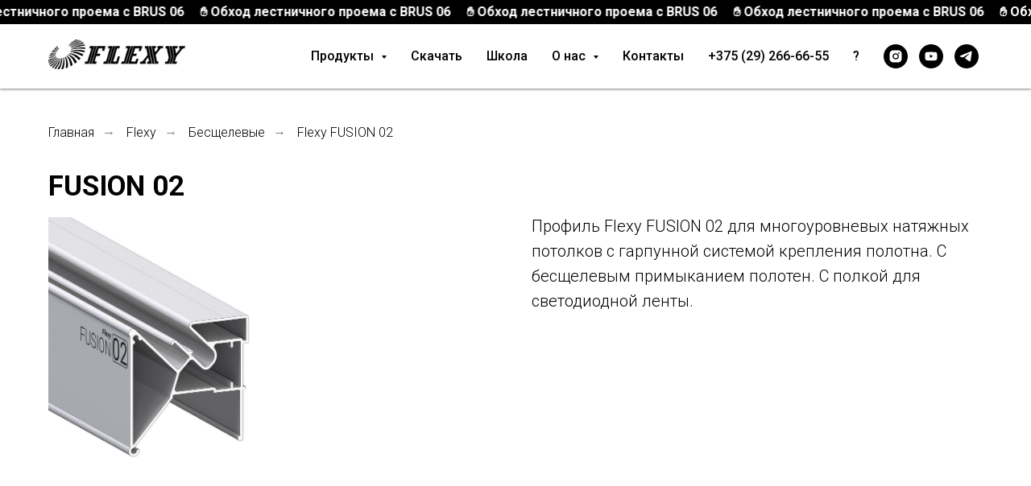

--- FILE ---
content_type: text/html; charset=UTF-8
request_url: https://flexy.by/catalog/flexy/besshchelevye/fusion-02
body_size: 20077
content:
<!DOCTYPE html> <html> <head> <meta charset="utf-8" /> <meta http-equiv="Content-Type" content="text/html; charset=utf-8" /> <meta name="viewport" content="width=device-width, initial-scale=1.0" /> <!--metatextblock--> <title>Профиль Flexy FUSION 02 бесщелевой с полкой для светодиодной ленты купить в Минске - Флэкси в РБ</title> <meta name="description" content="Профиль Flexy FUSION 02 ➦ Для многоуровневых бесщелевых натяжных потолков с полкой для светодиодной ленты ➤ Цена в Беларуси ➤ Купить профиль Флэкси ФЬЮЖН 02 для потолков в Минске и РБ ☎ +375(29)266-66-55" /> <meta name="keywords" content="Профиль бесщелевой с подсветкой" /> <meta property="og:url" content="https://flexy.by/catalog/flexy/besshchelevye/fusion-02" /> <meta property="og:title" content="Профиль Flexy FUSION 02" /> <meta property="og:description" content="Профиль Flexy FUSION 02 ➦ Для многоуровневых бесщелевых натяжных потолков с полкой для светодиодной ленты ➤ Цена в Беларуси ➤ Купить профиль Флэкси ФЬЮЖН 02 для потолков в Минске и РБ ☎ +375(29)266-66-55" /> <meta property="og:type" content="website" /> <meta property="og:image" content="https://thb.tildacdn.biz/tild3537-6538-4362-b533-646466656364/-/resize/504x/01__Flexy_FUSION_02.jpg" /> <link rel="canonical" href="https://flexy.by/catalog/flexy/besshchelevye/fusion-02"> <!--/metatextblock--> <meta name="format-detection" content="telephone=no" /> <meta http-equiv="x-dns-prefetch-control" content="on"> <link rel="dns-prefetch" href="https://ws.tildacdn.com"> <link rel="dns-prefetch" href="https://static.tildacdn.biz"> <link rel="shortcut icon" href="https://static.tildacdn.biz/tild3930-3230-4462-a333-653162313763/favicon.ico" type="image/x-icon" /> <link rel="apple-touch-icon" href="https://static.tildacdn.biz/tild3463-3561-4865-b834-336163373065/152152.png"> <link rel="apple-touch-icon" sizes="76x76" href="https://static.tildacdn.biz/tild3463-3561-4865-b834-336163373065/152152.png"> <link rel="apple-touch-icon" sizes="152x152" href="https://static.tildacdn.biz/tild3463-3561-4865-b834-336163373065/152152.png"> <link rel="apple-touch-startup-image" href="https://static.tildacdn.biz/tild3463-3561-4865-b834-336163373065/152152.png"> <meta name="msapplication-TileColor" content="#000000"> <meta name="msapplication-TileImage" content="https://static.tildacdn.biz/tild3636-6236-4437-a535-653734353461/270270.png"> <!-- Assets --> <script src="https://neo.tildacdn.com/js/tilda-fallback-1.0.min.js" async charset="utf-8"></script> <link rel="stylesheet" href="https://static.tildacdn.biz/css/tilda-grid-3.0.min.css" type="text/css" media="all" onerror="this.loaderr='y';"/> <link rel="stylesheet" href="https://static.tildacdn.biz/ws/project5048804/tilda-blocks-page24765134.min.css?t=1763364855" type="text/css" media="all" onerror="this.loaderr='y';" /> <link rel="preconnect" href="https://fonts.gstatic.com"> <link href="https://fonts.googleapis.com/css2?family=Roboto:wght@300;400;500;700&subset=latin,cyrillic" rel="stylesheet"> <link rel="stylesheet" href="https://static.tildacdn.biz/css/tilda-slds-1.4.min.css" type="text/css" media="print" onload="this.media='all';" onerror="this.loaderr='y';" /> <noscript><link rel="stylesheet" href="https://static.tildacdn.biz/css/tilda-slds-1.4.min.css" type="text/css" media="all" /></noscript> <link rel="stylesheet" href="https://static.tildacdn.biz/css/tilda-cards-1.0.min.css" type="text/css" media="all" onerror="this.loaderr='y';" /> <link rel="stylesheet" href="https://static.tildacdn.biz/css/tilda-popup-1.1.min.css" type="text/css" media="print" onload="this.media='all';" onerror="this.loaderr='y';" /> <noscript><link rel="stylesheet" href="https://static.tildacdn.biz/css/tilda-popup-1.1.min.css" type="text/css" media="all" /></noscript> <link rel="stylesheet" href="https://static.tildacdn.biz/css/tilda-catalog-1.1.min.css" type="text/css" media="print" onload="this.media='all';" onerror="this.loaderr='y';" /> <noscript><link rel="stylesheet" href="https://static.tildacdn.biz/css/tilda-catalog-1.1.min.css" type="text/css" media="all" /></noscript> <link rel="stylesheet" href="https://static.tildacdn.biz/css/tilda-forms-1.0.min.css" type="text/css" media="all" onerror="this.loaderr='y';" /> <link rel="stylesheet" href="https://static.tildacdn.biz/css/tilda-menusub-1.0.min.css" type="text/css" media="print" onload="this.media='all';" onerror="this.loaderr='y';" /> <noscript><link rel="stylesheet" href="https://static.tildacdn.biz/css/tilda-menusub-1.0.min.css" type="text/css" media="all" /></noscript> <link rel="stylesheet" href="https://static.tildacdn.biz/css/tilda-zoom-2.0.min.css" type="text/css" media="print" onload="this.media='all';" onerror="this.loaderr='y';" /> <noscript><link rel="stylesheet" href="https://static.tildacdn.biz/css/tilda-zoom-2.0.min.css" type="text/css" media="all" /></noscript> <script nomodule src="https://static.tildacdn.biz/js/tilda-polyfill-1.0.min.js" charset="utf-8"></script> <script type="text/javascript">function t_onReady(func) {if(document.readyState!='loading') {func();} else {document.addEventListener('DOMContentLoaded',func);}}
function t_onFuncLoad(funcName,okFunc,time) {if(typeof window[funcName]==='function') {okFunc();} else {setTimeout(function() {t_onFuncLoad(funcName,okFunc,time);},(time||100));}}function t_throttle(fn,threshhold,scope) {return function() {fn.apply(scope||this,arguments);};}function t396_initialScale(t){var e=document.getElementById("rec"+t);if(e){var i=e.querySelector(".t396__artboard");if(i){window.tn_scale_initial_window_width||(window.tn_scale_initial_window_width=document.documentElement.clientWidth);var a=window.tn_scale_initial_window_width,r=[],n,l=i.getAttribute("data-artboard-screens");if(l){l=l.split(",");for(var o=0;o<l.length;o++)r[o]=parseInt(l[o],10)}else r=[320,480,640,960,1200];for(var o=0;o<r.length;o++){var d=r[o];a>=d&&(n=d)}var _="edit"===window.allrecords.getAttribute("data-tilda-mode"),c="center"===t396_getFieldValue(i,"valign",n,r),s="grid"===t396_getFieldValue(i,"upscale",n,r),w=t396_getFieldValue(i,"height_vh",n,r),g=t396_getFieldValue(i,"height",n,r),u=!!window.opr&&!!window.opr.addons||!!window.opera||-1!==navigator.userAgent.indexOf(" OPR/");if(!_&&c&&!s&&!w&&g&&!u){var h=parseFloat((a/n).toFixed(3)),f=[i,i.querySelector(".t396__carrier"),i.querySelector(".t396__filter")],v=Math.floor(parseInt(g,10)*h)+"px",p;i.style.setProperty("--initial-scale-height",v);for(var o=0;o<f.length;o++)f[o].style.setProperty("height","var(--initial-scale-height)");t396_scaleInitial__getElementsToScale(i).forEach((function(t){t.style.zoom=h}))}}}}function t396_scaleInitial__getElementsToScale(t){return t?Array.prototype.slice.call(t.children).filter((function(t){return t&&(t.classList.contains("t396__elem")||t.classList.contains("t396__group"))})):[]}function t396_getFieldValue(t,e,i,a){var r,n=a[a.length-1];if(!(r=i===n?t.getAttribute("data-artboard-"+e):t.getAttribute("data-artboard-"+e+"-res-"+i)))for(var l=0;l<a.length;l++){var o=a[l];if(!(o<=i)&&(r=o===n?t.getAttribute("data-artboard-"+e):t.getAttribute("data-artboard-"+e+"-res-"+o)))break}return r}window.TN_SCALE_INITIAL_VER="1.0",window.tn_scale_initial_window_width=null;</script> <script src="https://static.tildacdn.biz/js/jquery-1.10.2.min.js" charset="utf-8" onerror="this.loaderr='y';"></script> <script src="https://static.tildacdn.biz/js/tilda-scripts-3.0.min.js" charset="utf-8" defer onerror="this.loaderr='y';"></script> <script src="https://static.tildacdn.biz/ws/project5048804/tilda-blocks-page24765134.min.js?t=1763364855" charset="utf-8" async onerror="this.loaderr='y';"></script> <script src="https://static.tildacdn.biz/js/tilda-lazyload-1.0.min.js" charset="utf-8" async onerror="this.loaderr='y';"></script> <script src="https://static.tildacdn.biz/js/tilda-slds-1.4.min.js" charset="utf-8" async onerror="this.loaderr='y';"></script> <script src="https://static.tildacdn.biz/js/hammer.min.js" charset="utf-8" async onerror="this.loaderr='y';"></script> <script src="https://static.tildacdn.biz/js/tilda-paint-icons.min.js" charset="utf-8" async onerror="this.loaderr='y';"></script> <script src="https://static.tildacdn.biz/js/tilda-zero-1.1.min.js" charset="utf-8" async onerror="this.loaderr='y';"></script> <script src="https://static.tildacdn.biz/js/tilda-cards-1.0.min.js" charset="utf-8" async onerror="this.loaderr='y';"></script> <script src="https://static.tildacdn.biz/js/tilda-video-1.0.min.js" charset="utf-8" async onerror="this.loaderr='y';"></script> <script src="https://static.tildacdn.biz/js/tilda-video-processor-1.0.min.js" charset="utf-8" async onerror="this.loaderr='y';"></script> <script src="https://static.tildacdn.biz/js/tilda-products-1.0.min.js" charset="utf-8" async onerror="this.loaderr='y';"></script> <script src="https://static.tildacdn.biz/js/tilda-catalog-1.1.min.js" charset="utf-8" async onerror="this.loaderr='y';"></script> <script src="https://static.tildacdn.biz/js/tilda-menusub-1.0.min.js" charset="utf-8" async onerror="this.loaderr='y';"></script> <script src="https://static.tildacdn.biz/js/tilda-menu-1.0.min.js" charset="utf-8" async onerror="this.loaderr='y';"></script> <script src="https://static.tildacdn.biz/js/tilda-zoom-2.0.min.js" charset="utf-8" async onerror="this.loaderr='y';"></script> <script src="https://static.tildacdn.biz/js/tilda-zero-scale-1.0.min.js" charset="utf-8" async onerror="this.loaderr='y';"></script> <script src="https://static.tildacdn.biz/js/tilda-skiplink-1.0.min.js" charset="utf-8" async onerror="this.loaderr='y';"></script> <script src="https://static.tildacdn.biz/js/tilda-events-1.0.min.js" charset="utf-8" async onerror="this.loaderr='y';"></script> <!-- nominify begin --><meta name="yandex-verification" content="3d9de9da7e2286d5" /> <meta name="google-site-verification" content="uLJ0uEi0fsf1524O2QpdM9g56N3c7_f_cfkUBctqy_g" /> <meta name="google-site-verification" content="ZR-LNSCxgrrG_qPa1UQ1e8iInKPa8ThxBrECOvJDYp0" /> <!-- Carrot quest BEGIN --> <script type="text/javascript">
!function(){function t(t,e){return function(){window.carrotquestasync.push(t,arguments)}}if("undefined"==typeof carrotquest){var e=document.createElement("script");e.type="text/javascript",e.async=!0,e.src="https://cdn.carrotquest.app/api.min.js",document.getElementsByTagName("head")[0].appendChild(e),window.carrotquest={},window.carrotquestasync=[],carrotquest.settings={};for(var n=["connect","track","identify","auth","onReady","addCallback","removeCallback","trackMessageInteraction"],a=0;a<n.length;a++)carrotquest[n[a]]=t(n[a])}}(),carrotquest.connect("50139-d456fcc3a622865bbbab904fe1");
</script> <!-- Carrot quest END --><!-- nominify end --><script type="text/javascript">window.dataLayer=window.dataLayer||[];</script> <!-- Google Tag Manager --> <script type="text/javascript">(function(w,d,s,l,i){w[l]=w[l]||[];w[l].push({'gtm.start':new Date().getTime(),event:'gtm.js'});var f=d.getElementsByTagName(s)[0],j=d.createElement(s),dl=l!='dataLayer'?'&l='+l:'';j.async=true;j.src='https://www.googletagmanager.com/gtm.js?id='+i+dl;f.parentNode.insertBefore(j,f);})(window,document,'script','dataLayer','GTM-PP92WMD');</script> <!-- End Google Tag Manager --> <script type="text/javascript">(function() {if((/bot|google|yandex|baidu|bing|msn|duckduckbot|teoma|slurp|crawler|spider|robot|crawling|facebook/i.test(navigator.userAgent))===false&&typeof(sessionStorage)!='undefined'&&sessionStorage.getItem('visited')!=='y'&&document.visibilityState){var style=document.createElement('style');style.type='text/css';style.innerHTML='@media screen and (min-width: 980px) {.t-records {opacity: 0;}.t-records_animated {-webkit-transition: opacity ease-in-out .2s;-moz-transition: opacity ease-in-out .2s;-o-transition: opacity ease-in-out .2s;transition: opacity ease-in-out .2s;}.t-records.t-records_visible {opacity: 1;}}';document.getElementsByTagName('head')[0].appendChild(style);function t_setvisRecs(){var alr=document.querySelectorAll('.t-records');Array.prototype.forEach.call(alr,function(el) {el.classList.add("t-records_animated");});setTimeout(function() {Array.prototype.forEach.call(alr,function(el) {el.classList.add("t-records_visible");});sessionStorage.setItem("visited","y");},400);}
document.addEventListener('DOMContentLoaded',t_setvisRecs);}})();</script></head> <body class="t-body" style="margin:0;"> <!--allrecords--> <div id="allrecords" class="t-records" data-hook="blocks-collection-content-node" data-tilda-project-id="5048804" data-tilda-page-id="24765134" data-tilda-page-alias="catalog/flexy/besshchelevye/fusion-02" data-tilda-formskey="2cc04690150f9cac7a92fb0235048804" data-tilda-stat-scroll="yes" data-tilda-lazy="yes" data-tilda-root-zone="biz" data-tilda-project-headcode="yes" data-tilda-ts="y" data-tilda-project-country="BY"> <!--header--> <header id="t-header" class="t-records" data-hook="blocks-collection-content-node" data-tilda-project-id="5048804" data-tilda-page-id="24738171" data-tilda-formskey="2cc04690150f9cac7a92fb0235048804" data-tilda-stat-scroll="yes" data-tilda-lazy="yes" data-tilda-root-zone="biz" data-tilda-project-headcode="yes" data-tilda-ts="y" data-tilda-project-country="BY"> <div id="rec514870292" class="r t-rec" style="background-color:#000000; " data-animationappear="off" data-record-type="1003" data-bg-color="#000000"> <!-- cover --> <div class="t1003" data-display-changed="true" style="min-height: 30px;"> <div class="t1003__outer"> <div class="t1003__wrapper" style="" data-marquee-speed="2" data-auto-correct-mobile-width="false"> <div class="t1003__content-wrapper" style="background-color: #000000;height: 30px;" data-auto-correct-mobile-width="false"> <div class="t1003__content" data-auto-correct-mobile-width="false"> <div class="t1003__item" data-auto-correct-mobile-width="false"> <a class="t1003__item-link" href="https://www.youtube.com/watch?v=zKOhfvUcZEw" target="_blank"> <div class="t-text t-text_md t1003__item-txt">
✋ Обход лестничного проема с BRUS 06
</div> </a> </div> </div> </div> </div> </div> </div> <style></style> <script>t_onReady(function() {t_onFuncLoad('t1003_init',function() {t1003_init('514870292','');});});</script> <style> #rec514870292 .t1003__item-txt{font-size:16px;color:#ffffff;font-family:'Roboto';font-weight:700;}</style> </div> <div id="rec399356072" class="r t-rec t-rec_pb_0" style="padding-bottom:0px;background-color:#ffffff; " data-record-type="257" data-bg-color="#ffffff"> <!-- T228 --> <div id="nav399356072marker"></div> <div class="tmenu-mobile"> <div class="tmenu-mobile__container"> <div class="tmenu-mobile__burgerlogo"> <a href="/"> <img
src="https://static.tildacdn.biz/tild6534-3632-4565-a138-316532373465/_Flexy_-__-__.png"
class="tmenu-mobile__imglogo"
imgfield="img"
style="max-width: 170px; width: 170px;"
alt=" FLEXY "> </a> </div> <button type="button"
class="t-menuburger t-menuburger_first "
aria-label="Навигационное меню"
aria-expanded="false"> <span style="background-color:#ffffff;"></span> <span style="background-color:#ffffff;"></span> <span style="background-color:#ffffff;"></span> <span style="background-color:#ffffff;"></span> </button> <script>function t_menuburger_init(recid) {var rec=document.querySelector('#rec' + recid);if(!rec) return;var burger=rec.querySelector('.t-menuburger');if(!burger) return;var isSecondStyle=burger.classList.contains('t-menuburger_second');if(isSecondStyle&&!window.isMobile&&!('ontouchend' in document)) {burger.addEventListener('mouseenter',function() {if(burger.classList.contains('t-menuburger-opened')) return;burger.classList.remove('t-menuburger-unhovered');burger.classList.add('t-menuburger-hovered');});burger.addEventListener('mouseleave',function() {if(burger.classList.contains('t-menuburger-opened')) return;burger.classList.remove('t-menuburger-hovered');burger.classList.add('t-menuburger-unhovered');setTimeout(function() {burger.classList.remove('t-menuburger-unhovered');},300);});}
burger.addEventListener('click',function() {if(!burger.closest('.tmenu-mobile')&&!burger.closest('.t450__burger_container')&&!burger.closest('.t466__container')&&!burger.closest('.t204__burger')&&!burger.closest('.t199__js__menu-toggler')) {burger.classList.toggle('t-menuburger-opened');burger.classList.remove('t-menuburger-unhovered');}});var menu=rec.querySelector('[data-menu="yes"]');if(!menu) return;var menuLinks=menu.querySelectorAll('.t-menu__link-item');var submenuClassList=['t978__menu-link_hook','t978__tm-link','t966__tm-link','t794__tm-link','t-menusub__target-link'];Array.prototype.forEach.call(menuLinks,function(link) {link.addEventListener('click',function() {var isSubmenuHook=submenuClassList.some(function(submenuClass) {return link.classList.contains(submenuClass);});if(isSubmenuHook) return;burger.classList.remove('t-menuburger-opened');});});menu.addEventListener('clickedAnchorInTooltipMenu',function() {burger.classList.remove('t-menuburger-opened');});}
t_onReady(function() {t_onFuncLoad('t_menuburger_init',function(){t_menuburger_init('399356072');});});</script> <style>.t-menuburger{position:relative;flex-shrink:0;width:28px;height:20px;padding:0;border:none;background-color:transparent;outline:none;-webkit-transform:rotate(0deg);transform:rotate(0deg);transition:transform .5s ease-in-out;cursor:pointer;z-index:999;}.t-menuburger span{display:block;position:absolute;width:100%;opacity:1;left:0;-webkit-transform:rotate(0deg);transform:rotate(0deg);transition:.25s ease-in-out;height:3px;background-color:#000;}.t-menuburger span:nth-child(1){top:0px;}.t-menuburger span:nth-child(2),.t-menuburger span:nth-child(3){top:8px;}.t-menuburger span:nth-child(4){top:16px;}.t-menuburger__big{width:42px;height:32px;}.t-menuburger__big span{height:5px;}.t-menuburger__big span:nth-child(2),.t-menuburger__big span:nth-child(3){top:13px;}.t-menuburger__big span:nth-child(4){top:26px;}.t-menuburger__small{width:22px;height:14px;}.t-menuburger__small span{height:2px;}.t-menuburger__small span:nth-child(2),.t-menuburger__small span:nth-child(3){top:6px;}.t-menuburger__small span:nth-child(4){top:12px;}.t-menuburger-opened span:nth-child(1){top:8px;width:0%;left:50%;}.t-menuburger-opened span:nth-child(2){-webkit-transform:rotate(45deg);transform:rotate(45deg);}.t-menuburger-opened span:nth-child(3){-webkit-transform:rotate(-45deg);transform:rotate(-45deg);}.t-menuburger-opened span:nth-child(4){top:8px;width:0%;left:50%;}.t-menuburger-opened.t-menuburger__big span:nth-child(1){top:6px;}.t-menuburger-opened.t-menuburger__big span:nth-child(4){top:18px;}.t-menuburger-opened.t-menuburger__small span:nth-child(1),.t-menuburger-opened.t-menuburger__small span:nth-child(4){top:6px;}@media (hover),(min-width:0\0){.t-menuburger_first:hover span:nth-child(1){transform:translateY(1px);}.t-menuburger_first:hover span:nth-child(4){transform:translateY(-1px);}.t-menuburger_first.t-menuburger__big:hover span:nth-child(1){transform:translateY(3px);}.t-menuburger_first.t-menuburger__big:hover span:nth-child(4){transform:translateY(-3px);}}.t-menuburger_second span:nth-child(2),.t-menuburger_second span:nth-child(3){width:80%;left:20%;right:0;}@media (hover),(min-width:0\0){.t-menuburger_second.t-menuburger-hovered span:nth-child(2),.t-menuburger_second.t-menuburger-hovered span:nth-child(3){animation:t-menuburger-anim 0.3s ease-out normal forwards;}.t-menuburger_second.t-menuburger-unhovered span:nth-child(2),.t-menuburger_second.t-menuburger-unhovered span:nth-child(3){animation:t-menuburger-anim2 0.3s ease-out normal forwards;}}.t-menuburger_second.t-menuburger-opened span:nth-child(2),.t-menuburger_second.t-menuburger-opened span:nth-child(3){left:0;right:0;width:100%!important;}.t-menuburger_third span:nth-child(4){width:70%;left:unset;right:0;}@media (hover),(min-width:0\0){.t-menuburger_third:not(.t-menuburger-opened):hover span:nth-child(4){width:100%;}}.t-menuburger_third.t-menuburger-opened span:nth-child(4){width:0!important;right:50%;}.t-menuburger_fourth{height:12px;}.t-menuburger_fourth.t-menuburger__small{height:8px;}.t-menuburger_fourth.t-menuburger__big{height:18px;}.t-menuburger_fourth span:nth-child(2),.t-menuburger_fourth span:nth-child(3){top:4px;opacity:0;}.t-menuburger_fourth span:nth-child(4){top:8px;}.t-menuburger_fourth.t-menuburger__small span:nth-child(2),.t-menuburger_fourth.t-menuburger__small span:nth-child(3){top:3px;}.t-menuburger_fourth.t-menuburger__small span:nth-child(4){top:6px;}.t-menuburger_fourth.t-menuburger__small span:nth-child(2),.t-menuburger_fourth.t-menuburger__small span:nth-child(3){top:3px;}.t-menuburger_fourth.t-menuburger__small span:nth-child(4){top:6px;}.t-menuburger_fourth.t-menuburger__big span:nth-child(2),.t-menuburger_fourth.t-menuburger__big span:nth-child(3){top:6px;}.t-menuburger_fourth.t-menuburger__big span:nth-child(4){top:12px;}@media (hover),(min-width:0\0){.t-menuburger_fourth:not(.t-menuburger-opened):hover span:nth-child(1){transform:translateY(1px);}.t-menuburger_fourth:not(.t-menuburger-opened):hover span:nth-child(4){transform:translateY(-1px);}.t-menuburger_fourth.t-menuburger__big:not(.t-menuburger-opened):hover span:nth-child(1){transform:translateY(3px);}.t-menuburger_fourth.t-menuburger__big:not(.t-menuburger-opened):hover span:nth-child(4){transform:translateY(-3px);}}.t-menuburger_fourth.t-menuburger-opened span:nth-child(1),.t-menuburger_fourth.t-menuburger-opened span:nth-child(4){top:4px;}.t-menuburger_fourth.t-menuburger-opened span:nth-child(2),.t-menuburger_fourth.t-menuburger-opened span:nth-child(3){opacity:1;}@keyframes t-menuburger-anim{0%{width:80%;left:20%;right:0;}50%{width:100%;left:0;right:0;}100%{width:80%;left:0;right:20%;}}@keyframes t-menuburger-anim2{0%{width:80%;left:0;}50%{width:100%;right:0;left:0;}100%{width:80%;left:20%;right:0;}}</style> </div> </div> <style>.tmenu-mobile{background-color:#111;display:none;width:100%;top:0;z-index:990;}.tmenu-mobile_positionfixed{position:fixed;}.tmenu-mobile__text{color:#fff;}.tmenu-mobile__container{min-height:64px;padding:20px;position:relative;box-sizing:border-box;display:-webkit-flex;display:-ms-flexbox;display:flex;-webkit-align-items:center;-ms-flex-align:center;align-items:center;-webkit-justify-content:space-between;-ms-flex-pack:justify;justify-content:space-between;}.tmenu-mobile__list{display:block;}.tmenu-mobile__burgerlogo{display:inline-block;font-size:24px;font-weight:400;white-space:nowrap;vertical-align:middle;}.tmenu-mobile__imglogo{height:auto;display:block;max-width:300px!important;box-sizing:border-box;padding:0;margin:0 auto;}@media screen and (max-width:980px){.tmenu-mobile__menucontent_hidden{display:none;height:100%;}.tmenu-mobile{display:block;}}@media screen and (max-width:980px){#rec399356072 .tmenu-mobile{background-color:#000000;}#rec399356072 .t-menuburger{-webkit-order:1;-ms-flex-order:1;order:1;}}</style> <style> #rec399356072 .tmenu-mobile__burgerlogo a{color:#000000;font-weight:500;}</style> <style> #rec399356072 .tmenu-mobile__burgerlogo__title{color:#000000;font-weight:500;}</style> <div id="nav399356072" class="t228 t228__positionstatic tmenu-mobile__menucontent_hidden" style="background-color: rgba(255,255,255,0.70); " data-bgcolor-hex="#ffffff" data-bgcolor-rgba="rgba(255,255,255,0.70)" data-navmarker="nav399356072marker" data-appearoffset="" data-bgopacity-two="" data-menushadow="" data-menushadow-css="0px 1px 3px rgba(0,0,0,0.5)" data-bgopacity="0.70" data-menu-items-align="right" data-menu="yes"> <div class="t228__maincontainer t228__c12collumns" style=""> <div class="t228__padding40px"></div> <div class="t228__leftside"> <div class="t228__leftcontainer"> <a href="/" class="t228__imgwrapper"> <img class="t228__imglogo t228__imglogomobile"
src="https://static.tildacdn.biz/tild6534-3632-4565-a138-316532373465/_Flexy_-__-__.png"
imgfield="img"
style="max-width: 170px; width: 170px; min-width: 170px; height: auto; display: block;"
alt=" FLEXY "> </a> </div> </div> <div class="t228__centerside t228__menualign_right"> <nav class="t228__centercontainer"> <ul role="list" class="t228__list t-menu__list"> <li class="t228__list_item"
style="padding:0 15px 0 0;"> <a class="t-menu__link-item"
href=""
aria-expanded="false" role="button" data-menu-submenu-hook="link_sub1_399356072" data-menu-item-number="1">
Продукты
</a> <div class="t-menusub" data-submenu-hook="link_sub1_399356072" data-submenu-margin="15px" data-add-submenu-arrow="on"> <div class="t-menusub__menu"> <div class="t-menusub__content"> <ul role="list" class="t-menusub__list"> <li class="t-menusub__list-item t-name t-name_xs"> <a class="t-menusub__link-item t-name t-name_xs"
href="/catalog/flexy" data-menu-item-number="1">Flexy</a> </li> <li class="t-menusub__list-item t-name t-name_xs"> <a class="t-menusub__link-item t-name t-name_xs"
href="/catalog/flexy-izi" data-menu-item-number="1">Flexy IZI</a> </li> <li class="t-menusub__list-item t-name t-name_xs"> <a class="t-menusub__link-item t-name t-name_xs"
href="/catalog/flexy-gips" data-menu-item-number="1">Flexy GIPS</a> </li> <li class="t-menusub__list-item t-name t-name_xs"> <a class="t-menusub__link-item t-name t-name_xs"
href="/catalog/flexy-home" data-menu-item-number="1">Flexy HOME</a> </li> <li class="t-menusub__list-item t-name t-name_xs"> <a class="t-menusub__link-item t-name t-name_xs"
href="/catalog/flexy-svet" data-menu-item-number="1">Flexy SVET</a> </li> <li class="t-menusub__list-item t-name t-name_xs"> <a class="t-menusub__link-item t-name t-name_xs"
href="/catalog/flexy-light" data-menu-item-number="1">Flexy LIGHT</a> </li> <li class="t-menusub__list-item t-name t-name_xs"> <a class="t-menusub__link-item t-name t-name_xs"
href="/catalog/komplektuyushchie" data-menu-item-number="1">Комплектующие</a> </li> <li class="t-menusub__list-item t-name t-name_xs"> <a class="t-menusub__link-item t-name t-name_xs"
href="/catalog/instrumenty" data-menu-item-number="1">Инструменты</a> </li> <li class="t-menusub__list-item t-name t-name_xs"> <a class="t-menusub__link-item t-name t-name_xs"
href="/catalog/gotovye-ugly" data-menu-item-number="1">Готовые углы</a> </li> <li class="t-menusub__list-item t-name t-name_xs"> <a class="t-menusub__link-item t-name t-name_xs"
href="/kupit-merch" data-menu-item-number="1">Мерч</a> </li> </ul> </div> </div> </div> </li> <li class="t228__list_item"
style="padding:0 15px;"> <a class="t-menu__link-item"
href="/download" data-menu-submenu-hook="" data-menu-item-number="2">
Скачать
</a> </li> <li class="t228__list_item"
style="padding:0 15px;"> <a class="t-menu__link-item"
href="/shkola" data-menu-submenu-hook="" data-menu-item-number="3">
Школа
</a> </li> <li class="t228__list_item"
style="padding:0 15px;"> <a class="t-menu__link-item"
href=""
aria-expanded="false" role="button" data-menu-submenu-hook="link_sub4_399356072" data-menu-item-number="4">
О нас
</a> <div class="t-menusub" data-submenu-hook="link_sub4_399356072" data-submenu-margin="15px" data-add-submenu-arrow="on"> <div class="t-menusub__menu"> <div class="t-menusub__content"> <ul role="list" class="t-menusub__list"> <li class="t-menusub__list-item t-name t-name_xs"> <a class="t-menusub__link-item t-name t-name_xs"
href="/kompaniya" data-menu-item-number="4">Компания</a> </li> <li class="t-menusub__list-item t-name t-name_xs"> <a class="t-menusub__link-item t-name t-name_xs"
href="/komanda" data-menu-item-number="4">Команда</a> </li> <li class="t-menusub__list-item t-name t-name_xs"> <a class="t-menusub__link-item t-name t-name_xs"
href="/history" data-menu-item-number="4">История </a> </li> <li class="t-menusub__list-item t-name t-name_xs"> <a class="t-menusub__link-item t-name t-name_xs"
href="" data-menu-item-number="4">Патенты</a> </li> <li class="t-menusub__list-item t-name t-name_xs"> <a class="t-menusub__link-item t-name t-name_xs"
href="https://flexy.by/alumineu" data-menu-item-number="4">Flexy в Европе</a> </li> </ul> </div> </div> </div> </li> <li class="t228__list_item"
style="padding:0 15px;"> <a class="t-menu__link-item"
href="/contact-us" data-menu-submenu-hook="" data-menu-item-number="5">
Контакты
</a> </li> <li class="t228__list_item"
style="padding:0 15px;"> <a class="t-menu__link-item"
href="tel:+375292666655" data-menu-submenu-hook="" data-menu-item-number="6">
+375 (29) 266-66-55
</a> </li> <li class="t228__list_item"
style="padding:0 0 0 15px;"> <a class="t-menu__link-item"
href="https://flexy.by/baza-znanij" data-menu-submenu-hook="" data-menu-item-number="7">
?
</a> </li> </ul> </nav> </div> <div class="t228__rightside"> <div class="t228__rightcontainer"> <div class="t-sociallinks"> <ul role="list" class="t-sociallinks__wrapper" aria-label="Соц. сети"> <!-- new soclinks --><li class="t-sociallinks__item t-sociallinks__item_instagram"><a href="https://www.instagram.com/flexy.by/" target="_blank" rel="nofollow" aria-label="instagram" style="width: 30px; height: 30px;"><svg class="t-sociallinks__svg" role="presentation" width=30px height=30px viewBox="0 0 100 100" fill="none" xmlns="http://www.w3.org/2000/svg"> <path fill-rule="evenodd" clip-rule="evenodd" d="M50 100C77.6142 100 100 77.6142 100 50C100 22.3858 77.6142 0 50 0C22.3858 0 0 22.3858 0 50C0 77.6142 22.3858 100 50 100ZM25 39.3918C25 31.4558 31.4566 25 39.3918 25H60.6082C68.5442 25 75 31.4566 75 39.3918V60.8028C75 68.738 68.5442 75.1946 60.6082 75.1946H39.3918C31.4558 75.1946 25 68.738 25 60.8028V39.3918ZM36.9883 50.0054C36.9883 42.8847 42.8438 37.0922 50.0397 37.0922C57.2356 37.0922 63.0911 42.8847 63.0911 50.0054C63.0911 57.1252 57.2356 62.9177 50.0397 62.9177C42.843 62.9177 36.9883 57.1252 36.9883 50.0054ZM41.7422 50.0054C41.7422 54.5033 45.4641 58.1638 50.0397 58.1638C54.6153 58.1638 58.3372 54.5041 58.3372 50.0054C58.3372 45.5066 54.6145 41.8469 50.0397 41.8469C45.4641 41.8469 41.7422 45.5066 41.7422 50.0054ZM63.3248 39.6355C65.0208 39.6355 66.3956 38.2606 66.3956 36.5646C66.3956 34.8687 65.0208 33.4938 63.3248 33.4938C61.6288 33.4938 60.2539 34.8687 60.2539 36.5646C60.2539 38.2606 61.6288 39.6355 63.3248 39.6355Z" fill="#000000"/> </svg></a></li>&nbsp;<li class="t-sociallinks__item t-sociallinks__item_youtube"><a href="https://www.youtube.com/channel/UC4pHVhJ3FnqpldCzrwV5YUg" target="_blank" rel="nofollow" aria-label="youtube" style="width: 30px; height: 30px;"><svg class="t-sociallinks__svg" role="presentation" width=30px height=30px viewBox="0 0 100 100" fill="none" xmlns="http://www.w3.org/2000/svg"> <path fill-rule="evenodd" clip-rule="evenodd" d="M50 100c27.614 0 50-22.386 50-50S77.614 0 50 0 0 22.386 0 50s22.386 50 50 50Zm17.9-67.374c3.838.346 6 2.695 6.474 6.438.332 2.612.626 6.352.626 10.375 0 7.064-.626 11.148-.626 11.148-.588 3.728-2.39 5.752-6.18 6.18-4.235.48-13.76.7-17.992.7-4.38 0-13.237-.184-17.66-.552-3.8-.317-6.394-2.44-6.916-6.218-.38-2.752-.626-6.022-.626-11.222 0-5.788.209-8.238.7-10.853.699-3.732 2.48-5.54 6.548-5.96C36.516 32.221 40.55 32 49.577 32c4.413 0 13.927.228 18.322.626Zm-23.216 9.761v14.374L58.37 49.5l-13.686-7.114Z" fill="#000000"/> </svg></a></li>&nbsp;<li class="t-sociallinks__item t-sociallinks__item_telegram"><a href="https://t.me/+8AUjcnCgIVliOWEy" target="_blank" rel="nofollow" aria-label="telegram" style="width: 30px; height: 30px;"><svg class="t-sociallinks__svg" role="presentation" width=30px height=30px viewBox="0 0 100 100" fill="none"
xmlns="http://www.w3.org/2000/svg"> <path fill-rule="evenodd" clip-rule="evenodd"
d="M50 100c27.614 0 50-22.386 50-50S77.614 0 50 0 0 22.386 0 50s22.386 50 50 50Zm21.977-68.056c.386-4.38-4.24-2.576-4.24-2.576-3.415 1.414-6.937 2.85-10.497 4.302-11.04 4.503-22.444 9.155-32.159 13.734-5.268 1.932-2.184 3.864-2.184 3.864l8.351 2.577c3.855 1.16 5.91-.129 5.91-.129l17.988-12.238c6.424-4.38 4.882-.773 3.34.773l-13.49 12.882c-2.056 1.804-1.028 3.35-.129 4.123 2.55 2.249 8.82 6.364 11.557 8.16.712.467 1.185.778 1.292.858.642.515 4.111 2.834 6.424 2.319 2.313-.516 2.57-3.479 2.57-3.479l3.083-20.226c.462-3.511.993-6.886 1.417-9.582.4-2.546.705-4.485.767-5.362Z"
fill="#000000" /> </svg></a></li><!-- /new soclinks --> </ul> </div> </div> </div> <div class="t228__padding40px"> </div> </div> </div> <style>@media screen and (max-width:980px){#rec399356072 .t228__leftcontainer{display:none;}}</style> <style>@media screen and (max-width:980px){#rec399356072 .t228__leftcontainer{padding:20px;}#rec399356072 .t228__imglogo{padding:20px 0;}#rec399356072 .t228{position:static;}}</style> <script>window.addEventListener('resize',t_throttle(function() {t_onFuncLoad('t_menu__setBGcolor',function() {t_menu__setBGcolor('399356072','.t228');});}));t_onReady(function() {t_onFuncLoad('t_menu__highlightActiveLinks',function() {t_menu__highlightActiveLinks('.t228__list_item a');});t_onFuncLoad('t228__init',function() {t228__init('399356072');});t_onFuncLoad('t_menu__setBGcolor',function() {t_menu__setBGcolor('399356072','.t228');});t_onFuncLoad('t_menu__interactFromKeyboard',function() {t_menu__interactFromKeyboard('399356072');});t_onFuncLoad('t_menu__createMobileMenu',function() {t_menu__createMobileMenu('399356072','.t228');});});</script> <style>#rec399356072 .t-menu__link-item{-webkit-transition:color 0.3s ease-in-out,opacity 0.3s ease-in-out;transition:color 0.3s ease-in-out,opacity 0.3s ease-in-out;position:relative;}#rec399356072 .t-menu__link-item:not(.t-active):not(.tooltipstered)::after{content:'';position:absolute;left:0;bottom:20%;opacity:0;width:100%;height:100%;border-bottom:0px solid #000000;-webkit-box-shadow:inset 0px -1px 0px 0px #000000;-moz-box-shadow:inset 0px -1px 0px 0px #000000;box-shadow:inset 0px -1px 0px 0px #000000;-webkit-transition:all 0.3s ease;transition:all 0.3s ease;pointer-events:none;}#rec399356072 .t-menu__link-item.t-active:not(.t978__menu-link){color:#000000 !important;}#rec399356072 .t-menu__link-item.t-active::after{content:'';position:absolute;left:0;-webkit-transition:all 0.3s ease;transition:all 0.3s ease;opacity:1;width:100%;height:100%;bottom:-0px;border-bottom:0px solid #000000;-webkit-box-shadow:inset 0px -1px 0px 0px #000000;-moz-box-shadow:inset 0px -1px 0px 0px #000000;box-shadow:inset 0px -1px 0px 0px #000000;}#rec399356072 .t-menu__link-item:not(.t-active):not(.tooltipstered):hover{color:#000000 !important;}#rec399356072 .t-menu__link-item:not(.t-active):not(.tooltipstered):focus-visible{color:#000000 !important;}#rec399356072 .t-menu__link-item:not(.t-active):not(.tooltipstered):hover::after{opacity:1;bottom:-0px;}#rec399356072 .t-menu__link-item:not(.t-active):not(.tooltipstered):focus-visible::after{opacity:1;bottom:-0px;}@supports (overflow:-webkit-marquee) and (justify-content:inherit){#rec399356072 .t-menu__link-item,#rec399356072 .t-menu__link-item.t-active{opacity:1 !important;}}</style> <script>t_onReady(function() {setTimeout(function(){t_onFuncLoad('t_menusub_init',function() {t_menusub_init('399356072');});},500);});</script> <style>#rec399356072 .t-menusub__link-item{-webkit-transition:color 0.3s ease-in-out,opacity 0.3s ease-in-out;transition:color 0.3s ease-in-out,opacity 0.3s ease-in-out;}#rec399356072 .t-menusub__link-item.t-active{color:#000000 !important;font-weight:500 !important;}#rec399356072 .t-menusub__link-item:not(.t-active):not(.tooltipstered):hover{color:#000000 !important;opacity:0.5 !important;}@supports (overflow:-webkit-marquee) and (justify-content:inherit){#rec399356072 .t-menusub__link-item,#rec399356072 .t-menusub__link-item.t-active{opacity:1 !important;}}@media screen and (max-width:980px){#rec399356072 .t-menusub__menu .t-menusub__link-item{color:#000000 !important;}#rec399356072 .t-menusub__menu .t-menusub__link-item.t-active{color:#000000 !important;}}@media screen and (min-width:981px){#rec399356072 .t-menusub__menu{background-color:#ffffff;text-align:left;max-width:180px;box-shadow:0px 0px 2px rgba(0,0,0,0);}}#rec399356072 .t-menusub__menu_top:after{border-top-color:#ffffff;}#rec399356072 .t-menusub__menu_bottom:after{border-bottom-color:#ffffff;}</style> <style> #rec399356072 a.t-menusub__link-item{font-size:14px;color:#000000;font-family:'Roboto';font-weight:400;}</style> <style> #rec399356072 .t228__leftcontainer a{color:#000000;font-weight:500;}#rec399356072 a.t-menu__link-item{color:#000000;font-weight:500;}#rec399356072 .t228__right_langs_lang a{color:#000000;font-weight:500;}#rec399356072 .t228__right_descr{color:#000000;}</style> <style> #rec399356072 .t228__logo{color:#000000;font-weight:500;}</style> <style>#rec399356072 .t228 {box-shadow:0px 1px 3px rgba(0,0,0,0.5);}</style> </div> </header> <!--/header--> <div id="rec403596618" class="r t-rec t-rec_pt_45 t-rec_pb_15" style="padding-top:45px;padding-bottom:15px; " data-animationappear="off" data-record-type="758"> <!-- t758 --> <div class="t758"> <div class="t-container"> <div class="t758__col t-col t-col_12 "> <div class="t758__wrapper t-align_left"> <ul class="t758__list"> <li class="t758__list_item"> <div class="t758__link-item__wrapper"> <a class="t-menu__link-item " href="/">
Главная
</a> </div> <span class="t758__breadcrumb-divider">→</span> </li> <li class="t758__list_item"> <div class="t758__link-item__wrapper"><a class="t-menu__link-item " href="/catalog/flexy">Flexy</a></div> <span class="t758__breadcrumb-divider">→</span> </li> <li class="t758__list_item"> <div class="t758__link-item__wrapper"><a class="t-menu__link-item " href="/catalog/flexy/besshchelevye">Бесщелевые</a></div> <span class="t758__breadcrumb-divider">→</span> </li> <li class="t758__list_item"> <div class="t758__link-item__wrapper"><div class="t-menu__link-item t758__link-item_active">Flexy FUSION 02</div></div> </li> </ul> </div> </div> </div> </div> <style>#rec403596618 .t758__breadcrumb-divider{color:#858585;}#rec403596618 .t758 .t-menu__link-item{-webkit-transition:color 0.3s ease-in-out,opacity 0.3s ease-in-out;transition:color 0.3s ease-in-out,opacity 0.3s ease-in-out;}#rec403596618 .t758 .t-menu__link-item:hover{color:#9e9e9e !important;}#rec403596618 .t758 .t-menu__link-item:focus-visible{color:#9e9e9e !important;}</style> <style>#rec403596618 .t758__link-item__wrapper{min-height:19.2px;}#rec403596618 .t-menu__link-item{min-height:19.2px;line-height:19.2px;}#rec403596618 .t758__breadcrumb-divider{height:19.2px;line-height:19.2px;}#rec403596618 .t758__list-item__icon{margin-top:0.1px;}</style> <style> #rec403596618 .t758__link-item__wrapper .t-menu__link-item{font-size:16px;font-family:'Roboto';font-weight:300;}</style> <style> #rec403596618 .t758__breadcrumb-divider{font-size:16px;font-family:'Roboto';font-weight:300;}</style> </div> <div id="rec399797178" class="r t-rec t-rec_pt_15 t-rec_pb_0" style="padding-top:15px;padding-bottom:0px; " data-record-type="128"> <!-- T120 --> <div class="t120"> <div class="t-container t-align_left"> <div class="t-col t-col_8 "> <h1 class="t120__title t-heading t-heading_sm" field="title">FUSION 02</h1> </div> </div> </div> <style> @media screen and (min-width:900px){#rec399797178 .t120__title{font-size:35px;}}</style> </div> <div id="rec399797179" class="r t-rec t-rec_pt_0 t-rec_pb_0" style="padding-top:0px;padding-bottom:0px; " data-record-type="223"> <!-- T195 --> <div class="t195"> <div class="t-container"> <div class="t-col t-col_6 t195__imgsection" itemscope itemtype="http://schema.org/ImageObject"><meta itemprop="image" content="https://static.tildacdn.biz/tild3537-6538-4362-b533-646466656364/01__Flexy_FUSION_02.jpg"><meta itemprop="caption" content="Профиль Flexy FUSION 01 для многоуровневых натяжных потолков с гарпунной системой крепления полотна, с бесщелевым примыканием полотен, с полкой для светодиодной ленты в Беларуси (РБ)"> <img class="t195__img t-img"
src="https://thb.tildacdn.biz/tild3537-6538-4362-b533-646466656364/-/empty/01__Flexy_FUSION_02.jpg" data-original="https://static.tildacdn.biz/tild3537-6538-4362-b533-646466656364/01__Flexy_FUSION_02.jpg"
imgfield="img" data-tu-max-width="1200" data-tu-max-height="1200"
alt="Профиль Flexy FUSION 01 для многоуровневых натяжных потолков с гарпунной системой крепления полотна, с бесщелевым примыканием полотен, с полкой для светодиодной ленты в Беларуси (РБ)"><br /> <div class="t195__sectitle t-descr" field="imgtitle" itemprop="name"></div> <div class="t195__secdescr t-descr" field="imgdescr" itemprop="description"></div> </div> <div class="t-col t-col_6 "> <div class="t195__text t-text t-text_md" field="text">Профиль Flexy FUSION 02 для многоуровневых натяжных потолков с гарпунной системой крепления полотна. С бесщелевым примыканием полотен. С полкой для светодиодной ленты.</div> </div> </div> </div> </div> <div id="rec444267243" class="r t-rec t-rec_pt_15 t-rec_pb_0" style="padding-top:15px;padding-bottom:0px; " data-record-type="430"> <!-- T430 --> <div class="t430"> <div class="t-container"> <div class="t-col t-col_8"> <div class="t430__wrapper t430__wrapper_left"> <a
class="t-btn t-btnflex t-btnflex_type_button t-btnflex_sm t430__btn"
href="https://drive.google.com/file/d/1-Dk9EWk2-XJOd94MBiW27bPzBz3UIf_J/view?usp=drive_link"
target="_blank"> <span
class="t-btnflex__icon"
style="--icon:url('https://static.tildacdn.biz/tild6639-3335-4537-b536-343339393032/image.png');"> </span> <span class="t-btnflex__text">Скачать каталог </span> <style>#rec444267243 .t-btnflex.t-btnflex_type_button {color:#000000;border-style:solid !important;border-color:#000000 !important;--border-width:1px;box-shadow:none !important;transition-duration:0.2s;transition-property:background-color,color,border-color,box-shadow,opacity,transform,gap;transition-timing-function:ease-in-out;}#rec444267243 .t-btnflex.t-btnflex_type_button .t-btnflex__icon {width:20px;height:20px;}</style> </a> <div
class="t-btn t-btnflex t-btnflex_type_button2 t-btnflex_md t430__btn"
type="button"> <span
class="t-btnflex__icon t-btnflex__icon_default_glyph"
style="--icon:url('https://static.tildacdn.biz/lib/icons/button/widedownload_regular.svg');"> </span> <style>#rec444267243 .t-btnflex.t-btnflex_type_button2 {border-style:none !important;box-shadow:none !important;transition-duration:0.2s;transition-property:background-color,color,border-color,box-shadow,opacity,transform,gap;transition-timing-function:ease-in-out;}#rec444267243 .t-btnflex.t-btnflex_type_button2 .t-btnflex__icon {width:20px;height:20px;}</style> </div> </div> </div> </div> </div> </div> <div id="rec541142584" class="r t-rec t-rec_pt_0" style="padding-top:0px; " data-record-type="126"> <!-- T118 --> <div class="t118"> <div class="t-container"> <div class="t-col t-col_12 "> <div class="t-divider t118__line" style="background-color:#000000;opacity:0.2;"></div> </div> </div> </div> </div> <div id="rec399797180" class="r t-rec t-rec_pt_0 t-rec_pb_0" style="padding-top:0px;padding-bottom:0px; " data-record-type="795"> <!-- T795 --> <div class="t795"> <div class="t-container t-align_left"> <div class="t-col t-col_10 "> <h2 class="t795__title t-title t-title_xs" field="title">Техническое описание</h2> </div> </div> </div> <style> #rec399797180 .t795__title{font-size:25px;}</style> </div> <div id="rec399797181" class="r t-rec t-rec_pt_0 t-rec_pb_0" style="padding-top:0px;padding-bottom:0px; " data-record-type="493"> <!-- t493 --> <div class="t493"> <div class="t493__container t-container"> <div class="t493__flex-wrapper"> <div class="t493__box-img-mobile t-col"> <div class="t493__tablewrapper"> <div class="t493__cell t-cell"> <img class="t493__img t-margin_auto t-img" src="https://thb.tildacdn.biz/tild3637-6462-4464-b838-323334346636/-/empty/01__Flexy_FUSION_02.jpg" data-original="https://static.tildacdn.biz/tild3637-6462-4464-b838-323334346636/01__Flexy_FUSION_02.jpg" imgfiled="img5" alt="Профиль алюминиевый Flexy FUSION 02 для натяжных потолков: размер, вид, применение, способ монтажа в Беларуси (РБ)"> </div> </div> </div> <div class="t493__box-text t-col t-col_flex t-valign_middle t-col_6 "> <div class="t493__tablewrapper"> <div class="t493__cell t-cell"> <div class="t493__item t-item"> <div class="t493__textwrapper t-cell t-valign_top"> <div class="t493__heading t-heading t-heading_sm " style="font-size:20px;padding-top:10px;padding-bottom:10px;" field="title">Характеристики</div> <div class="t493__descr t-descr t-descr_xs " style="font-size:15px;" field="descr">Цвет: без покраски.<br />Длина: 2000&nbsp;мм.<br />Материал: алюминий.<br />Радиус гиба: &gt;120 мм.<br />Крепление полотна: гарпун.</div> </div> </div> <div class="t493__item t493__item_padding-top t-item"> <div class="t493__textwrapper t-cell t-valign_top"> <div class="t493__heading t-heading t-heading_sm " style="font-size:20px;padding-top:10px;padding-bottom:10px;" field="title2">Конструктив </div> <div class="t493__descr t-descr t-descr_xs " style="font-size:15px;" field="descr2">Стыковочные пазы.<br />Угловой паз под гарпун.<br />Паз под бандаж.<br />Полка для светодиодной ленты.<br />Разметка для установки саморезов.<br />Усиленный отбойник для жесткости.</div> </div> </div> <div class="t493__item t493__item_padding-top t-item"> <div class="t493__textwrapper t-cell t-valign_top"> <div class="t493__heading t-heading t-heading_sm " style="font-size:20px;padding-top:10px;padding-bottom:10px;" field="title3">Комплектация</div> <div class="t493__descr t-descr t-descr_xs " style="font-size:15px;" field="descr3">Нарезанный бандаж: 2 шт. на 1 стык.<br />Стыковочные стержни: ∅2 мм, 2 шт. на 1 стык.<br />Бандаж к напиленному профилю: 1 м на 1 м профиля.</div> </div> </div> </div> </div> </div> <div class="t493__box-img t-col t-col_flex t-valign_middle t-col_6 "> <div class="t493__tablewrapper"> <div class="t493__cell t-cell"> <img class="t493__img t-img"
src="https://thb.tildacdn.biz/tild3637-6462-4464-b838-323334346636/-/empty/01__Flexy_FUSION_02.jpg" data-original="https://static.tildacdn.biz/tild3637-6462-4464-b838-323334346636/01__Flexy_FUSION_02.jpg"
imgfield="img5"
alt="Профиль алюминиевый Flexy FUSION 02 для натяжных потолков: размер, вид, применение, способ монтажа в Беларуси (РБ)"> </div> </div> </div> </div> </div> </div> </div> <div id="rec541142683" class="r t-rec t-rec_pt_0" style="padding-top:0px; " data-record-type="126"> <!-- T118 --> <div class="t118"> <div class="t-container"> <div class="t-col t-col_12 "> <div class="t-divider t118__line" style="background-color:#000000;opacity:0.2;"></div> </div> </div> </div> </div> <div id="rec399797186" class="r t-rec t-rec_pt_0 t-rec_pb_0" style="padding-top:0px;padding-bottom:0px; " data-record-type="795"> <!-- T795 --> <div class="t795"> <div class="t-container t-align_left"> <div class="t-col t-col_10 "> <h2 class="t795__title t-title t-title_xs" field="title">Монтаж</h2> </div> </div> </div> <style> #rec399797186 .t795__title{font-size:25px;}</style> </div> <div id="rec399797187" class="r t-rec t-rec_pt_0 t-rec_pb_0" style="padding-top:0px;padding-bottom:0px; " data-animationappear="off" data-record-type="820"> <!-- t820 --> <div class="t820"> <ul role="list" class="t820__container t-container"> <li class="t-col t-col_6 t820__col_first t-item t-list__item"> <div class="t-cell t-valign_top"> <div class="t820__bgimg t-bgimg"
imgfield="li_img__1518168977220" data-original="https://static.tildacdn.biz/lib/icons/bullets/check3.svg" data-color="#000000"
style="width: 30px; height: 30px; background-image: url('https://static.tildacdn.biz/lib/icons/bullets/check3.svg');"
itemscope itemtype="http://schema.org/ImageObject"> <meta itemprop="image" content="https://static.tildacdn.biz/lib/icons/bullets/check3.svg"> </div> </div> <div class="t820__textwrapper t-cell t-valign_top"> <div class="t-name t-name_md t820__bottommargin" field="li_title__1518168977220">Крепление</div> <div class="t-descr t-descr_sm" field="li_descr__1518168977220">Саморезами или дюбелями к потолку через монтажные уголки. Шаг крепления не более 0,5&nbsp;м. На криволинейных участках вместе с профилем используется нагубник, а напилы в профиле проклеиваются металлизированным скотчем, чтобы убрать просветы.</div> </div> </li> <li class="t-col t-col_6 t-item t-list__item"> <div class="t-cell t-valign_top"> <div class="t820__bgimg t-bgimg"
imgfield="li_img__1518172035131" data-original="https://static.tildacdn.biz/lib/icons/bullets/check3.svg" data-color="#000000"
style="width: 30px; height: 30px; background-image: url('https://static.tildacdn.biz/lib/icons/bullets/check3.svg');"
itemscope itemtype="http://schema.org/ImageObject"> <meta itemprop="image" content="https://static.tildacdn.biz/lib/icons/bullets/check3.svg"> </div> </div> <div class="t820__textwrapper t-cell t-valign_top"> <div class="t-name t-name_md t820__bottommargin" field="li_title__1518172035131"><strong style="background-color: rgb(255, 255, 255);">Стыковка</strong></div> <div class="t-descr t-descr_sm" field="li_descr__1518172035131">Без перехода и зазора. Стержнем ∅2&nbsp;мм и бандажом шириной<br />15&nbsp;мм.</div> </div> </li> <li class="t-col t-col_6 t-item t-list__item"> <div class="t-cell t-valign_top"> <div class="t820__bgimg t-bgimg"
imgfield="li_img__1641908747617" data-original="https://static.tildacdn.biz/lib/icons/bullets/check3.svg" data-color="#000000"
style="width: 30px; height: 30px; background-image: url('https://static.tildacdn.biz/lib/icons/bullets/check3.svg');"
itemscope itemtype="http://schema.org/ImageObject"> <meta itemprop="image" content="https://static.tildacdn.biz/lib/icons/bullets/check3.svg"> </div> </div> <div class="t820__textwrapper t-cell t-valign_top"> <div class="t-name t-name_md t820__bottommargin" field="li_title__1641908747617">Рекомендации по полотнам</div> <div class="t-descr t-descr_sm" field="li_descr__1641908747617">Не применять с цветными полотнами и полотнами матовых фактур.</div> </div> </li> <li class="t-col t-col_6 t-item t-list__item"> <div class="t-cell t-valign_top"> <div class="t820__bgimg t-bgimg"
imgfield="li_img__1641808905800" data-original="https://static.tildacdn.biz/lib/icons/bullets/check3.svg" data-color="#000000"
style="width: 30px; height: 30px; background-image: url('https://static.tildacdn.biz/lib/icons/bullets/check3.svg');"
itemscope itemtype="http://schema.org/ImageObject"> <meta itemprop="image" content="https://static.tildacdn.biz/lib/icons/bullets/check3.svg"> </div> </div> <div class="t820__textwrapper t-cell t-valign_top"> <div class="t-name t-name_md t820__bottommargin" field="li_title__1641808905800">Раскройка полотна</div> <div class="t-descr t-descr_sm" field="li_descr__1641808905800">При наличии прямых внутренних углов раскрой корректируется. </div> </div> </li> <li class="t-col t-col_6 t-item t-list__item"> <div class="t-cell t-valign_top"> <div class="t820__bgimg t-bgimg"
imgfield="li_img__1518170299525" data-original="https://static.tildacdn.biz/lib/icons/bullets/check3.svg" data-color="#000000"
style="width: 30px; height: 30px; background-image: url('https://static.tildacdn.biz/lib/icons/bullets/check3.svg');"
itemscope itemtype="http://schema.org/ImageObject"> <meta itemprop="image" content="https://static.tildacdn.biz/lib/icons/bullets/check3.svg"> </div> </div> <div class="t820__textwrapper t-cell t-valign_top"> <div class="t-name t-name_md t820__bottommargin" field="li_title__1518170299525">Заправка полотна</div> <div class="t-descr t-descr_sm" field="li_descr__1518170299525">Лопаткой с рабочей частью длиной не менее 35&nbsp;мм и углом 70-90°.<br />Без разделительной вставки между полотнами.</div> </div> </li> <li class="t-col t-col_6 t-item t-list__item"> <div class="t-cell t-valign_top"> <div class="t820__bgimg t-bgimg"
imgfield="li_img__1642403007301" data-original="https://static.tildacdn.biz/lib/icons/bullets/check3.svg" data-color="#000000"
style="width: 30px; height: 30px; background-image: url('https://static.tildacdn.biz/lib/icons/bullets/check3.svg');"
itemscope itemtype="http://schema.org/ImageObject"> <meta itemprop="image" content="https://static.tildacdn.biz/lib/icons/bullets/check3.svg"> </div> </div> <div class="t820__textwrapper t-cell t-valign_top"> <div class="t-name t-name_md t820__bottommargin" field="li_title__1642403007301">Демонтаж полотна</div> <div class="t-descr t-descr_sm" field="li_descr__1642403007301">Возможен без повреждения.</div> </div> </li> <li class="t-col t-col_6 t-item t-list__item"> <div class="t-cell t-valign_top"> <div class="t820__bgimg t-bgimg"
imgfield="li_img__1642403093843" data-original="https://static.tildacdn.biz/lib/icons/bullets/check3.svg" data-color="#000000"
style="width: 30px; height: 30px; background-image: url('https://static.tildacdn.biz/lib/icons/bullets/check3.svg');"
itemscope itemtype="http://schema.org/ImageObject"> <meta itemprop="image" content="https://static.tildacdn.biz/lib/icons/bullets/check3.svg"> </div> </div> <div class="t820__textwrapper t-cell t-valign_top"> <div class="t-name t-name_md t820__bottommargin" field="li_title__1642403093843">Светодиодная лента</div> <div class="t-descr t-descr_sm" field="li_descr__1642403093843">Клеится на прямую боковую стенку в 1 ряд или на верхнюю&nbsp;- для подсветки вниз. Светит через полотно. Ширина просвета 37&nbsp;мм. Контур подсветки ровный и четкий.</div> </div> </li> </ul> </div> <script>t_onReady(function() {t_onFuncLoad('t__paintIcons',function() {t__paintIcons('399797187','.t820__img, .t820__bgimg');});});</script> <style> #rec399797187 .t820__textwrapper .t-name{font-size:20px;}#rec399797187 .t820__textwrapper .t-descr{font-size:15px;}</style> </div> <div id="rec541142999" class="r t-rec t-rec_pt_0" style="padding-top:0px; " data-record-type="126"> <!-- T118 --> <div class="t118"> <div class="t-container"> <div class="t-col t-col_12 "> <div class="t-divider t118__line" style="background-color:#000000;opacity:0.2;"></div> </div> </div> </div> </div> <div id="rec399797189" class="r t-rec t-rec_pt_0 t-rec_pb_0" style="padding-top:0px;padding-bottom:0px; " data-record-type="795"> <!-- T795 --> <div class="t795"> <div class="t-container t-align_left"> <div class="t-col t-col_10 "> <h2 class="t795__title t-title t-title_xs" field="title">Применение</h2> </div> </div> </div> <style> #rec399797189 .t795__title{font-size:25px;}</style> </div> <div id="rec399854511" class="r t-rec t-rec_pb_0" style="padding-bottom:0px; " data-animationappear="off" data-record-type="396"> <!-- T396 --> <style>#rec399854511 .t396__artboard {height:570px;background-color:#ffffff;}#rec399854511 .t396__filter {height:570px;}#rec399854511 .t396__carrier{height:570px;background-position:center center;background-attachment:scroll;background-size:cover;background-repeat:no-repeat;}@media screen and (max-width:1199px) {#rec399854511 .t396__artboard,#rec399854511 .t396__filter,#rec399854511 .t396__carrier {height:490px;}#rec399854511 .t396__artboard {background-color:#ffffff;}#rec399854511 .t396__filter{}#rec399854511 .t396__carrier {background-position:center center;background-attachment:scroll;}}@media screen and (max-width:959px) {#rec399854511 .t396__artboard,#rec399854511 .t396__filter,#rec399854511 .t396__carrier {height:960px;}#rec399854511 .t396__filter {}#rec399854511 .t396__carrier {background-attachment:scroll;}}@media screen and (max-width:639px) {#rec399854511 .t396__artboard,#rec399854511 .t396__filter,#rec399854511 .t396__carrier {}#rec399854511 .t396__filter {}#rec399854511 .t396__carrier {background-attachment:scroll;}}@media screen and (max-width:479px) {#rec399854511 .t396__artboard,#rec399854511 .t396__filter,#rec399854511 .t396__carrier {height:760px;}#rec399854511 .t396__filter {}#rec399854511 .t396__carrier {background-attachment:scroll;}}#rec399854511 .tn-elem[data-elem-id="1641301804410"]{z-index:7;top:0px;left:0px;width:550px;height:auto;}#rec399854511 .tn-elem[data-elem-id="1641301804410"] .tn-atom{background-position:center center;border-color:transparent ;border-style:solid ;transition:background-color var(--t396-speedhover,0s) ease-in-out,color var(--t396-speedhover,0s) ease-in-out,border-color var(--t396-speedhover,0s) ease-in-out,box-shadow var(--t396-shadowshoverspeed,0.2s) ease-in-out;}#rec399854511 .tn-elem[data-elem-id="1641301804410"] .tn-atom__img {}@media screen and (max-width:1199px) {#rec399854511 .tn-elem[data-elem-id="1641301804410"] {width:449px;height:auto;}}@media screen and (max-width:959px) {#rec399854511 .tn-elem[data-elem-id="1641301804410"] {height:auto;}}@media screen and (max-width:639px) {#rec399854511 .tn-elem[data-elem-id="1641301804410"] {height:auto;}}@media screen and (max-width:479px) {#rec399854511 .tn-elem[data-elem-id="1641301804410"] {width:299px;height:auto;}}#rec399854511 .tn-elem[data-elem-id="1641301804417"]{color:#000000;z-index:8;top:465px;left:32px;width:450px;height:auto;}#rec399854511 .tn-elem[data-elem-id="1641301804417"] .tn-atom{color:#000000;font-size:15px;font-family:'Roboto',Arial,sans-serif;line-height:1.2;font-weight:300;background-position:center center;border-color:transparent ;border-style:solid ;transition:background-color var(--t396-speedhover,0s) ease-in-out,color var(--t396-speedhover,0s) ease-in-out,border-color var(--t396-speedhover,0s) ease-in-out,box-shadow var(--t396-shadowshoverspeed,0.2s) ease-in-out;}@media screen and (max-width:1199px) {#rec399854511 .tn-elem[data-elem-id="1641301804417"] {width:367px;height:auto;}}@media screen and (max-width:959px) {#rec399854511 .tn-elem[data-elem-id="1641301804417"] {height:auto;}}@media screen and (max-width:639px) {#rec399854511 .tn-elem[data-elem-id="1641301804417"] {height:auto;}}@media screen and (max-width:479px) {#rec399854511 .tn-elem[data-elem-id="1641301804417"] {width:244px;height:auto;}}#rec399854511 .tn-elem[data-elem-id="1641915386801"]{z-index:9;top:0px;left:0px;width:550px;height:auto;}#rec399854511 .tn-elem[data-elem-id="1641915386801"] .tn-atom{background-position:center center;border-color:transparent ;border-style:solid ;transition:background-color var(--t396-speedhover,0s) ease-in-out,color var(--t396-speedhover,0s) ease-in-out,border-color var(--t396-speedhover,0s) ease-in-out,box-shadow var(--t396-shadowshoverspeed,0.2s) ease-in-out;}#rec399854511 .tn-elem[data-elem-id="1641915386801"] .tn-atom__img {}@media screen and (max-width:1199px) {#rec399854511 .tn-elem[data-elem-id="1641915386801"] {width:449px;height:auto;}}@media screen and (max-width:959px) {#rec399854511 .tn-elem[data-elem-id="1641915386801"] {height:auto;}}@media screen and (max-width:639px) {#rec399854511 .tn-elem[data-elem-id="1641915386801"] {height:auto;}}@media screen and (max-width:479px) {#rec399854511 .tn-elem[data-elem-id="1641915386801"] {width:299px;height:auto;}}#rec399854511 .tn-elem[data-elem-id="1641915386806"]{color:#000000;z-index:10;top:465px;left:32px;width:450px;height:auto;}#rec399854511 .tn-elem[data-elem-id="1641915386806"] .tn-atom{color:#000000;font-size:15px;font-family:'Roboto',Arial,sans-serif;line-height:1.2;font-weight:300;background-position:center center;border-color:transparent ;border-style:solid ;transition:background-color var(--t396-speedhover,0s) ease-in-out,color var(--t396-speedhover,0s) ease-in-out,border-color var(--t396-speedhover,0s) ease-in-out,box-shadow var(--t396-shadowshoverspeed,0.2s) ease-in-out;}@media screen and (max-width:1199px) {#rec399854511 .tn-elem[data-elem-id="1641915386806"] {width:367px;height:auto;}}@media screen and (max-width:959px) {#rec399854511 .tn-elem[data-elem-id="1641915386806"] {height:auto;}}@media screen and (max-width:639px) {#rec399854511 .tn-elem[data-elem-id="1641915386806"] {height:auto;}}@media screen and (max-width:479px) {#rec399854511 .tn-elem[data-elem-id="1641915386806"] {width:244px;height:auto;}}</style> <div class='t396'> <div class="t396__artboard" data-artboard-recid="399854511" data-artboard-screens="320,480,640,960,1200" data-artboard-height="570" data-artboard-valign="center" data-artboard-upscale="grid" data-artboard-height-res-320="760" data-artboard-height-res-640="960" data-artboard-height-res-960="490" data-artboard-upscale-res-960="grid"> <div class="t396__carrier" data-artboard-recid="399854511"></div> <div class="t396__filter" data-artboard-recid="399854511"></div> <div class='t396__elem tn-elem tn-elem__3998545111641301804410' data-elem-id='1641301804410' data-elem-type='image' data-field-top-value="20" data-field-left-value="20" data-field-width-value="550" data-field-axisy-value="top" data-field-axisx-value="left" data-field-container-value="grid" data-field-topunits-value="px" data-field-leftunits-value="px" data-field-heightunits-value="" data-field-widthunits-value="px" data-field-filewidth-value="1280" data-field-fileheight-value="1024" data-field-top-res-320-value="19" data-field-left-res-320-value="11" data-field-width-res-320-value="299" data-field-top-res-480-value="24" data-field-left-res-480-value="11" data-field-top-res-640-value="24" data-field-left-res-640-value="11" data-field-top-res-960-value="27" data-field-left-res-960-value="11" data-field-width-res-960-value="449"> <div class='tn-atom'> <img class='tn-atom__img t-img' data-original='https://static.tildacdn.biz/tild3530-6430-4735-a430-333536393564/01__Flexy_FUSION_02.jpg'
src='https://thb.tildacdn.biz/tild3530-6430-4735-a430-333536393564/-/resize/20x/01__Flexy_FUSION_02.jpg'
alt='Алюминиевый профиль для бесщелевых многоуровневых натяжных потолков с подсветкой Flexy FUSION 02 с переходом уровня 45 мм в Беларуси (РБ)' imgfield='tn_img_1641301804410'
/> </div> </div> <div class='t396__elem tn-elem tn-elem__3998545111641301804417' data-elem-id='1641301804417' data-elem-type='text' data-field-top-value="485" data-field-left-value="52" data-field-width-value="450" data-field-axisy-value="top" data-field-axisx-value="left" data-field-container-value="grid" data-field-topunits-value="px" data-field-leftunits-value="px" data-field-heightunits-value="" data-field-widthunits-value="px" data-field-fontsize-value="15" data-field-top-res-320-value="271" data-field-left-res-320-value="27" data-field-width-res-320-value="244" data-field-top-res-480-value="404" data-field-left-res-480-value="37" data-field-top-res-640-value="404" data-field-left-res-640-value="37" data-field-top-res-960-value="407" data-field-left-res-960-value="37" data-field-width-res-960-value="367"> <div class='tn-atom'field='tn_text_1641301804417'>Для многоуровневых натяжных потолков с подсветкой, с переходом уровня 45&nbsp;мм. Без разделительной вставки между полотнами.</div> </div> <div class='t396__elem tn-elem tn-elem__3998545111641915386801' data-elem-id='1641915386801' data-elem-type='image' data-field-top-value="20" data-field-left-value="630" data-field-width-value="550" data-field-axisy-value="top" data-field-axisx-value="left" data-field-container-value="grid" data-field-topunits-value="px" data-field-leftunits-value="px" data-field-heightunits-value="" data-field-widthunits-value="px" data-field-filewidth-value="1280" data-field-fileheight-value="1024" data-field-top-res-320-value="425" data-field-left-res-320-value="11" data-field-width-res-320-value="299" data-field-top-res-480-value="519" data-field-left-res-480-value="11" data-field-top-res-640-value="519" data-field-left-res-640-value="11" data-field-top-res-960-value="27" data-field-left-res-960-value="499" data-field-width-res-960-value="449"> <div class='tn-atom'> <img class='tn-atom__img t-img' data-original='https://static.tildacdn.biz/tild3630-3036-4862-b862-363539336535/12__Flexy_BANDAZ_02.jpg'
src='https://thb.tildacdn.biz/tild3630-3036-4862-b862-363539336535/-/resize/20x/12__Flexy_BANDAZ_02.jpg'
alt='' imgfield='tn_img_1641915386801'
/> </div> </div> <div class='t396__elem tn-elem tn-elem__3998545111641915386806' data-elem-id='1641915386806' data-elem-type='text' data-field-top-value="485" data-field-left-value="662" data-field-width-value="450" data-field-axisy-value="top" data-field-axisx-value="left" data-field-container-value="grid" data-field-topunits-value="px" data-field-leftunits-value="px" data-field-heightunits-value="" data-field-widthunits-value="px" data-field-fontsize-value="15" data-field-top-res-320-value="677" data-field-left-res-320-value="27" data-field-width-res-320-value="244" data-field-top-res-480-value="899" data-field-left-res-480-value="37" data-field-top-res-640-value="899" data-field-left-res-640-value="37" data-field-top-res-960-value="407" data-field-left-res-960-value="525" data-field-width-res-960-value="367"> <div class='tn-atom'field='tn_text_1641915386806'>Для эффекта объёмной конструкции. Применяется с BANDAZ&nbsp;02.<br /><br /><br /></div> </div> </div> </div> <script>t_onReady(function() {t_onFuncLoad('t396_init',function() {t396_init('399854511');});});</script> <!-- /T396 --> </div> <div id="rec541143081" class="r t-rec t-rec_pt_0" style="padding-top:0px; " data-record-type="126"> <!-- T118 --> <div class="t118"> <div class="t-container"> <div class="t-col t-col_12 "> <div class="t-divider t118__line" style="background-color:#000000;opacity:0.2;"></div> </div> </div> </div> </div> <div id="rec503686479" class="r t-rec t-rec_pt_0 t-rec_pb_0" style="padding-top:0px;padding-bottom:0px; " data-record-type="795"> <!-- T795 --> <div class="t795"> <div class="t-container t-align_left"> <div class="t-col t-col_10 "> <h2 class="t795__title t-title t-title_xs" field="title">Готовые углы</h2> </div> </div> </div> <style> #rec503686479 .t795__title{font-size:25px;}</style> </div> <div id="rec503686420" class="r t-rec t-rec_pt_0 t-rec_pb_0" style="padding-top:0px;padding-bottom:0px; " data-animationappear="off" data-record-type="923"> <!-- t923 --> <div class="t923 "> <div class="t-slds" style="visibility: hidden;" aria-roledescription="carousel" aria-label="Слайдер"> <div class="t-slds__main t-container"> <ul role="list" class="t-slds__arrow_container t-slds__nocycle"> <li class="t-slds__arrow_wrapper t-slds__arrow_wrapper-left" data-slide-direction="left"> <button
type="button"
class="t-slds__arrow t-slds__arrow-left t-slds__arrow-withbg"
aria-controls="carousel_503686420"
aria-disabled="false"
aria-label="Предыдущий слайд"
style="width: 30px; height: 30px;background-color: rgba(0,0,0,1);"> <div class="t-slds__arrow_body t-slds__arrow_body-left" style="width: 8px;"> <svg role="presentation" focusable="false" style="display: block" viewBox="0 0 8.6 14" xmlns="http://www.w3.org/2000/svg" xmlns:xlink="http://www.w3.org/1999/xlink"> <polyline
fill="none"
stroke="#ffffff"
stroke-linejoin="butt"
stroke-linecap="butt"
stroke-width="2"
points="1,1 7,7 1,13"
/> </svg> </div> </button> </li> <li class="t-slds__arrow_wrapper t-slds__arrow_wrapper-right" data-slide-direction="right"> <button
type="button"
class="t-slds__arrow t-slds__arrow-right t-slds__arrow-withbg"
aria-controls="carousel_503686420"
aria-disabled="false"
aria-label="Следующий слайд"
style="width: 30px; height: 30px;background-color: rgba(0,0,0,1);"> <div class="t-slds__arrow_body t-slds__arrow_body-right" style="width: 8px;"> <svg role="presentation" focusable="false" style="display: block" viewBox="0 0 8.6 14" xmlns="http://www.w3.org/2000/svg" xmlns:xlink="http://www.w3.org/1999/xlink"> <polyline
fill="none"
stroke="#ffffff"
stroke-linejoin="butt"
stroke-linecap="butt"
stroke-width="2"
points="1,1 7,7 1,13"
/> </svg> </div> </button> </li> </ul> <div class="t-slds__container"> <div class="t-card__container t-slds__items-wrapper t-slds__nocycle t-slds_animated-slow"
id="carousel_503686420" data-slider-items-in-row="4" data-slider-transition="500" data-slider-with-cycle="false" data-slider-correct-height="true" data-auto-correct-mobile-width="false"
aria-live="off"> <div class="t-slds__item t-slds__item_active" data-slide-index="1"
role="group"
aria-roledescription="slide"
aria-label="1 из 4"> <div class="t923__width_12 t-margin_auto t-width"> <div class="t923__slds-wrapper t-slds__wrapper t-align_center"> <div class="t-card__col t923__col t-col t-align_left" style="width: 260px"> <div class="t923__wrapper" data-blocks-per-row="4"> <div class="t923__imgwrapper t923__imgwrapper_1-1" style="background-color: #fff;" bgimgfield="li_img__1571908136889" itemscope itemtype="http://schema.org/ImageObject"> <meta itemprop="image" content="https://static.tildacdn.biz/tild3930-6565-4633-a364-336634626638/01_FUSION_02__-01.png"> <div class="t923__bgimg t-bgimg" data-original="https://static.tildacdn.biz/tild3930-6565-4633-a364-336634626638/01_FUSION_02__-01.png" style="background-image:url('https://thb.tildacdn.biz/tild3930-6565-4633-a364-336634626638/-/resizeb/20x/01_FUSION_02__-01.png');"></div> </div> <div class="t923__content" style="background-color: #fff;"> <div class="t923__textwrapper "> <style> #rec503686420 .t-card__title{font-size:14px;}</style> <div class="t-card__title t-name t-name_xs" field="li_title__1571908136889">
Угол прямой наружный FUSION 02
</div> <div class="t-card__descr t-descr t-descr_xxs" field="li_descr__1571908136889">
248 х 248 мм<br />Без покраски
</div> </div> </div> </div> </div> </div> </div> </div> <div class="t-slds__item" data-slide-index="2"
role="group"
aria-roledescription="slide"
aria-label="2 из 4"> <div class="t923__width_12 t-margin_auto t-width"> <div class="t923__slds-wrapper t-slds__wrapper t-align_center"> <div class="t-card__col t923__col t-col t-align_left" style="width: 260px"> <div class="t923__wrapper" data-blocks-per-row="4"> <div class="t923__imgwrapper t923__imgwrapper_1-1" style="background-color: #fff;" bgimgfield="li_img__1571907907758" itemscope itemtype="http://schema.org/ImageObject"> <meta itemprop="image" content="https://static.tildacdn.biz/tild3330-6463-4565-a166-306163333564/01_FUSION_02__-01.png"> <div class="t923__bgimg t-bgimg" data-original="https://static.tildacdn.biz/tild3330-6463-4565-a166-306163333564/01_FUSION_02__-01.png" style="background-image:url('https://thb.tildacdn.biz/tild3330-6463-4565-a166-306163333564/-/resizeb/20x/01_FUSION_02__-01.png');"></div> </div> <div class="t923__content" style="background-color: #fff;"> <div class="t923__textwrapper "> <style> #rec503686420 .t-card__title{font-size:14px;}</style> <div class="t-card__title t-name t-name_xs" field="li_title__1571907907758">
Угол прямой внутренний FUSION 02
</div> <div class="t-card__descr t-descr t-descr_xxs" field="li_descr__1571907907758">
248 х 248 мм<br />Без покраски
</div> </div> </div> </div> </div> </div> </div> </div> <div class="t-slds__item" data-slide-index="3"
role="group"
aria-roledescription="slide"
aria-label="3 из 4"> <div class="t923__width_12 t-margin_auto t-width"> <div class="t923__slds-wrapper t-slds__wrapper t-align_center"> <div class="t-card__col t923__col t-col t-align_left" style="width: 260px"> <div class="t923__wrapper" data-blocks-per-row="4"> <div class="t923__imgwrapper t923__imgwrapper_1-1" style="background-color: #fff;" bgimgfield="li_img__1571908138123" itemscope itemtype="http://schema.org/ImageObject"> <meta itemprop="image" content="https://static.tildacdn.biz/tild3861-6530-4734-b263-613665383831/01_FUSION_02__-01.png"> <div class="t923__bgimg t-bgimg" data-original="https://static.tildacdn.biz/tild3861-6530-4734-b263-613665383831/01_FUSION_02__-01.png" style="background-image:url('https://thb.tildacdn.biz/tild3861-6530-4734-b263-613665383831/-/resizeb/20x/01_FUSION_02__-01.png');"></div> </div> <div class="t923__content" style="background-color: #fff;"> <div class="t923__textwrapper "> <style> #rec503686420 .t-card__title{font-size:14px;}</style> <div class="t-card__title t-name t-name_xs" field="li_title__1571908138123">
Угол радиусный наружный FUSION 02
</div> <div class="t-card__descr t-descr t-descr_xxs" field="li_descr__1571908138123">
R=120 мм, 150 мм, 170 мм<br />248 х 248 мм<br />Без покраски
</div> </div> </div> </div> </div> </div> </div> </div> <div class="t-slds__item" data-slide-index="4"
role="group"
aria-roledescription="slide"
aria-label="4 из 4"> <div class="t923__width_12 t-margin_auto t-width"> <div class="t923__slds-wrapper t-slds__wrapper t-align_center"> <div class="t-card__col t923__col t-col t-align_left" style="width: 260px"> <div class="t923__wrapper" data-blocks-per-row="4"> <div class="t923__imgwrapper t923__imgwrapper_1-1" style="background-color: #fff;" bgimgfield="li_img__1571908130894" itemscope itemtype="http://schema.org/ImageObject"> <meta itemprop="image" content="https://static.tildacdn.biz/tild3334-3738-4034-a166-633262303964/01_FUSION_02__-01.png"> <div class="t923__bgimg t-bgimg" data-original="https://static.tildacdn.biz/tild3334-3738-4034-a166-633262303964/01_FUSION_02__-01.png" style="background-image:url('https://thb.tildacdn.biz/tild3334-3738-4034-a166-633262303964/-/resizeb/20x/01_FUSION_02__-01.png');"></div> </div> <div class="t923__content" style="background-color: #fff;"> <div class="t923__textwrapper "> <style> #rec503686420 .t-card__title{font-size:14px;}</style> <div class="t-card__title t-name t-name_xs" field="li_title__1571908130894">
Угол радиусный внутренний FUSION 02
</div> <div class="t-card__descr t-descr t-descr_xxs" field="li_descr__1571908130894">
R=120 мм, 150 мм, 170 мм<br />248 х 248 мм<br />Без покраски
</div> </div> </div> </div> </div> </div> </div> </div> </div> </div> </div> </div> <script>t_onReady(function() {t_onFuncLoad('t_sldsInit',function() {t_sldsInit('503686420',{});});});</script> <style>#rec503686420 .t-slds__bullet_active .t-slds__bullet_body{background-color:#222 !important;}#rec503686420 .t-slds__bullet:hover .t-slds__bullet_body{background-color:#222 !important;}</style> </div> <script>t_onReady(function() {t_onFuncLoad('t923_init',function() {t923_init('503686420');});});</script> </div> <div id="rec541143238" class="r t-rec t-rec_pt_0" style="padding-top:0px; " data-record-type="126"> <!-- T118 --> <div class="t118"> <div class="t-container"> <div class="t-col t-col_12 "> <div class="t-divider t118__line" style="background-color:#000000;opacity:0.2;"></div> </div> </div> </div> </div> <div id="rec546756648" class="r t-rec" style=" " data-animationappear="off" data-record-type="396"> <!-- T396 --> <style>#rec546756648 .t396__artboard {height:450px;background-color:#ffffff;}#rec546756648 .t396__filter {height:450px;}#rec546756648 .t396__carrier{height:450px;background-position:center center;background-attachment:scroll;background-size:cover;background-repeat:no-repeat;}@media screen and (max-width:1199px) {#rec546756648 .t396__artboard,#rec546756648 .t396__filter,#rec546756648 .t396__carrier {height:550px;}#rec546756648 .t396__artboard {background-color:#ffffff;}#rec546756648 .t396__filter{}#rec546756648 .t396__carrier {background-position:center center;background-attachment:scroll;}}@media screen and (max-width:959px) {#rec546756648 .t396__artboard,#rec546756648 .t396__filter,#rec546756648 .t396__carrier {height:350px;}#rec546756648 .t396__filter {}#rec546756648 .t396__carrier {background-attachment:scroll;}}@media screen and (max-width:639px) {#rec546756648 .t396__artboard,#rec546756648 .t396__filter,#rec546756648 .t396__carrier {height:800px;}#rec546756648 .t396__filter {}#rec546756648 .t396__carrier {background-attachment:scroll;}}@media screen and (max-width:479px) {#rec546756648 .t396__artboard,#rec546756648 .t396__filter,#rec546756648 .t396__carrier {height:480px;}#rec546756648 .t396__filter {}#rec546756648 .t396__carrier {background-attachment:scroll;}}#rec546756648 .tn-elem[data-elem-id="1675431344617"]{z-index:1;top:-905px;left:calc(50% - 600px + -608px);width:447px;height:434px;}#rec546756648 .tn-elem[data-elem-id="1675431344617"] .tn-atom{background-color:#ebebeb;background-position:center center;background-size:cover;background-repeat:no-repeat;border-color:transparent ;border-style:solid ;transition:background-color var(--t396-speedhover,0s) ease-in-out,color var(--t396-speedhover,0s) ease-in-out,border-color var(--t396-speedhover,0s) ease-in-out,box-shadow var(--t396-shadowshoverspeed,0.2s) ease-in-out;}@media screen and (max-width:1199px) {#rec546756648 .tn-elem[data-elem-id="1675431344617"] {top:-1045px;left:calc(50% - 480px + -672px);width:480px;height:480px;}}@media screen and (max-width:959px) {#rec546756648 .tn-elem[data-elem-id="1675431344617"] {top:-1176px;left:calc(50% - 320px + -362px);width:300px;height:300px;}}@media screen and (max-width:639px) {#rec546756648 .tn-elem[data-elem-id="1675431344617"] {top:-1444px;left:calc(50% - 240px + -696px);width:110%;height:525px;}}@media screen and (max-width:479px) {#rec546756648 .tn-elem[data-elem-id="1675431344617"] {top:162px;left:calc(50% - 160px + 131px);width:100px;height:318px;}}#rec546756648 .tn-elem[data-elem-id="1474899596906"]{z-index:2;top:15px;left:calc(50% - 600px + 734px);width:447px;height:434px;}#rec546756648 .tn-elem[data-elem-id="1474899596906"] .tn-atom{background-color:#ebebeb;background-position:center center;background-size:cover;background-repeat:no-repeat;border-color:transparent ;border-style:solid ;transition:background-color var(--t396-speedhover,0s) ease-in-out,color var(--t396-speedhover,0s) ease-in-out,border-color var(--t396-speedhover,0s) ease-in-out,box-shadow var(--t396-shadowshoverspeed,0.2s) ease-in-out;}@media screen and (max-width:1199px) {#rec546756648 .tn-elem[data-elem-id="1474899596906"] {top:38px;left:calc(50% - 480px + 564px);width:480px;height:480px;}}@media screen and (max-width:959px) {#rec546756648 .tn-elem[data-elem-id="1474899596906"] {top:25px;left:calc(50% - 320px + 334px);width:300px;height:300px;}}@media screen and (max-width:639px) {#rec546756648 .tn-elem[data-elem-id="1474899596906"] {top:270px;left:calc(50% - 240px + 105px);width:110%;height:525px;}}@media screen and (max-width:479px) {#rec546756648 .tn-elem[data-elem-id="1474899596906"] {top:-1056px;left:calc(50% - 160px + -573px);width:100px;height:318px;}}#rec546756648 .tn-elem[data-elem-id="1474900324080"]{color:#000000;text-align:center;z-index:3;top:316px;left:calc(50% - 600px + 177px);width:400px;height:auto;}#rec546756648 .tn-elem[data-elem-id="1474900324080"] .tn-atom{color:#000000;font-size:18px;font-family:'Arial',Arial,sans-serif;line-height:1.55;font-weight:400;opacity:0.65;background-position:center center;border-color:transparent ;border-style:solid ;transition:background-color var(--t396-speedhover,0s) ease-in-out,color var(--t396-speedhover,0s) ease-in-out,border-color var(--t396-speedhover,0s) ease-in-out,box-shadow var(--t396-shadowshoverspeed,0.2s) ease-in-out;}@media screen and (max-width:1199px) {#rec546756648 .tn-elem[data-elem-id="1474900324080"] {top:361px;left:calc(50% - 480px + 120px);width:400px;height:auto;}#rec546756648 .tn-elem[data-elem-id="1474900324080"] .tn-atom{font-size:16px;background-size:cover;}}@media screen and (max-width:959px) {#rec546756648 .tn-elem[data-elem-id="1474900324080"] {top:215px;left:calc(50% - 320px + 50px);width:260px;height:auto;}}@media screen and (max-width:639px) {#rec546756648 .tn-elem[data-elem-id="1474900324080"] {top:220px;left:calc(50% - 240px + 90px);width:300px;height:auto;}#rec546756648 .tn-elem[data-elem-id="1474900324080"] .tn-atom{font-size:14px;background-size:cover;}}@media screen and (max-width:479px) {#rec546756648 .tn-elem[data-elem-id="1474900324080"] {top:162px;left:calc(50% - 160px + 10px);width:300px;height:auto;}#rec546756648 .tn-elem[data-elem-id="1474900324080"] .tn-atom{line-height:1.5;background-size:cover;}}#rec546756648 .tn-elem[data-elem-id="1675428423127"]{z-index:4;top:121px;left:calc(50% - 600px + 339px);width:71px;height:71px;}#rec546756648 .tn-elem[data-elem-id="1675428423127"] .tn-atom {background-position:center center;background-size:cover;background-repeat:no-repeat;border-color:transparent ;border-style:solid ;transition:background-color var(--t396-speedhover,0s) ease-in-out,color var(--t396-speedhover,0s) ease-in-out,border-color var(--t396-speedhover,0s) ease-in-out,box-shadow var(--t396-shadowshoverspeed,0.2s) ease-in-out;}@media screen and (max-width:1199px) {#rec546756648 .tn-elem[data-elem-id="1675428423127"] {top:170px;left:calc(50% - 480px + 287px);}}@media screen and (max-width:959px) {#rec546756648 .tn-elem[data-elem-id="1675428423127"] {top:38px;left:calc(50% - 320px + 142px);height:54px;}}@media screen and (max-width:639px) {#rec546756648 .tn-elem[data-elem-id="1675428423127"] {top:53px;left:calc(50% - 240px + 204px);}}@media screen and (max-width:479px) {#rec546756648 .tn-elem[data-elem-id="1675428423127"] {top:22px;left:calc(50% - 160px + 122px);}}#rec546756648 .tn-elem[data-elem-id="1474900321386"]{color:#000000;text-align:center;z-index:5;top:212px;left:calc(50% - 600px + 120px);width:508px;height:auto;}#rec546756648 .tn-elem[data-elem-id="1474900321386"] .tn-atom{color:#000000;font-size:35px;font-family:'Arial',Arial,sans-serif;line-height:1.2;font-weight:700;background-position:center center;border-color:transparent ;border-style:solid ;transition:background-color var(--t396-speedhover,0s) ease-in-out,color var(--t396-speedhover,0s) ease-in-out,border-color var(--t396-speedhover,0s) ease-in-out,box-shadow var(--t396-shadowshoverspeed,0.2s) ease-in-out;}@media screen and (max-width:1199px) {#rec546756648 .tn-elem[data-elem-id="1474900321386"] {top:263px;left:calc(50% - 480px + 120px);width:400px;height:auto;}#rec546756648 .tn-elem[data-elem-id="1474900321386"] .tn-atom{font-size:32px;background-size:cover;}}@media screen and (max-width:959px) {#rec546756648 .tn-elem[data-elem-id="1474900321386"] {top:108px;left:calc(50% - 320px + 40px);width:260px;height:auto;}#rec546756648 .tn-elem[data-elem-id="1474900321386"] .tn-atom{font-size:25px;background-size:cover;}}@media screen and (max-width:639px) {#rec546756648 .tn-elem[data-elem-id="1474900321386"] {top:135px;left:calc(50% - 240px + 90px);width:300px;height:auto;}#rec546756648 .tn-elem[data-elem-id="1474900321386"] .tn-atom{font-size:28px;background-size:cover;}}@media screen and (max-width:479px) {#rec546756648 .tn-elem[data-elem-id="1474900321386"] {top:94px;left:calc(50% - 160px + 10px);width:300px;height:auto;}#rec546756648 .tn-elem[data-elem-id="1474900321386"] .tn-atom{font-size:24px;background-size:cover;}}#rec546756648 .tn-elem[data-elem-id="1675430177473"]{color:#ffffff;text-align:center;z-index:6;top:0px;left:calc(50% - 600px + -100px);width:1400px;height:450px;}#rec546756648 .tn-elem[data-elem-id="1675430177473"] .tn-atom{color:#ffffff;font-size:14px;font-family:'Arial',Arial,sans-serif;line-height:1.55;font-weight:600;border-radius:30px;background-position:center center;border-color:transparent ;border-style:solid ;--t396-speedhover:0.2s;transition:background-color var(--t396-speedhover,0s) ease-in-out,color var(--t396-speedhover,0s) ease-in-out,border-color var(--t396-speedhover,0s) ease-in-out,box-shadow var(--t396-shadowshoverspeed,0.2s) ease-in-out;}#rec546756648 .tn-elem[data-elem-id="1675430177473"] .tn-atom {-webkit-box-pack:center;-ms-flex-pack:center;justify-content:center;}@media screen and (max-width:1199px) {}@media screen and (max-width:959px) {}@media screen and (max-width:639px) {}@media screen and (max-width:479px) {#rec546756648 .tn-elem[data-elem-id="1675430177473"] {top:-15px;left:calc(50% - 160px + -100px);}}</style> <div class='t396'> <div class="t396__artboard" data-artboard-recid="546756648" data-artboard-screens="320,480,640,960,1200" data-artboard-height="450" data-artboard-valign="center" data-artboard-upscale="grid" data-artboard-height-res-320="480" data-artboard-height-res-480="800" data-artboard-height-res-640="350" data-artboard-height-res-960="550"> <div class="t396__carrier" data-artboard-recid="546756648"></div> <div class="t396__filter" data-artboard-recid="546756648"></div> <div class='t396__elem tn-elem tn-elem__5467566481675431344617' data-elem-id='1675431344617' data-elem-type='shape' data-field-top-value="-905" data-field-left-value="-608" data-field-height-value="434" data-field-width-value="447" data-field-axisy-value="top" data-field-axisx-value="left" data-field-container-value="grid" data-field-topunits-value="px" data-field-leftunits-value="px" data-field-heightunits-value="px" data-field-widthunits-value="px" data-field-top-res-320-value="162" data-field-left-res-320-value="131" data-field-height-res-320-value="318" data-field-width-res-320-value="100" data-field-top-res-480-value="-1444" data-field-left-res-480-value="-696" data-field-height-res-480-value="525" data-field-width-res-480-value="110" data-field-container-res-480-value="window" data-field-widthunits-res-480-value="%" data-field-top-res-640-value="-1176" data-field-left-res-640-value="-362" data-field-height-res-640-value="300" data-field-width-res-640-value="300" data-field-top-res-960-value="-1045" data-field-left-res-960-value="-672" data-field-height-res-960-value="480" data-field-width-res-960-value="480"> <div class='tn-atom t-bgimg' data-original="https://static.tildacdn.biz/tild6134-6437-4433-b065-663966646537/Frame2_46.png"
aria-label='' role="img"> </div> </div> <div class='t396__elem tn-elem tn-elem__5467566481474899596906' data-elem-id='1474899596906' data-elem-type='shape' data-field-top-value="15" data-field-left-value="734" data-field-height-value="434" data-field-width-value="447" data-field-axisy-value="top" data-field-axisx-value="left" data-field-container-value="grid" data-field-topunits-value="px" data-field-leftunits-value="px" data-field-heightunits-value="px" data-field-widthunits-value="px" data-field-top-res-320-value="-1056" data-field-left-res-320-value="-573" data-field-height-res-320-value="318" data-field-width-res-320-value="100" data-field-top-res-480-value="270" data-field-left-res-480-value="105" data-field-height-res-480-value="525" data-field-width-res-480-value="110" data-field-container-res-480-value="window" data-field-widthunits-res-480-value="%" data-field-top-res-640-value="25" data-field-left-res-640-value="334" data-field-height-res-640-value="300" data-field-width-res-640-value="300" data-field-top-res-960-value="38" data-field-left-res-960-value="564" data-field-height-res-960-value="480" data-field-width-res-960-value="480"> <div class='tn-atom t-bgimg' data-original="https://static.tildacdn.biz/tild6432-3432-4261-b462-643665353666/Frame_46.png"
aria-label='' role="img"> </div> </div> <div class='t396__elem tn-elem tn-elem__5467566481474900324080' data-elem-id='1474900324080' data-elem-type='text' data-field-top-value="316" data-field-left-value="177" data-field-width-value="400" data-field-axisy-value="top" data-field-axisx-value="left" data-field-container-value="grid" data-field-topunits-value="px" data-field-leftunits-value="px" data-field-heightunits-value="" data-field-widthunits-value="px" data-field-fontsize-value="18" data-field-top-res-320-value="162" data-field-left-res-320-value="10" data-field-width-res-320-value="300" data-field-top-res-480-value="220" data-field-left-res-480-value="90" data-field-width-res-480-value="300" data-field-fontsize-res-480-value="14" data-field-top-res-640-value="215" data-field-left-res-640-value="50" data-field-width-res-640-value="260" data-field-top-res-960-value="361" data-field-left-res-960-value="120" data-field-width-res-960-value="400" data-field-fontsize-res-960-value="16"> <div class='tn-atom'field='tn_text_1474900324080'>@flexyprofiles</div> </div> <div class='t396__elem tn-elem tn-elem__5467566481675428423127' data-elem-id='1675428423127' data-elem-type='shape' data-field-top-value="121" data-field-left-value="339" data-field-height-value="71" data-field-width-value="71" data-field-axisy-value="top" data-field-axisx-value="left" data-field-container-value="grid" data-field-topunits-value="px" data-field-leftunits-value="px" data-field-heightunits-value="px" data-field-widthunits-value="px" data-field-top-res-320-value="22" data-field-left-res-320-value="122" data-field-top-res-480-value="53" data-field-left-res-480-value="204" data-field-top-res-640-value="38" data-field-left-res-640-value="142" data-field-height-res-640-value="54" data-field-top-res-960-value="170" data-field-left-res-960-value="287"> <div class='tn-atom t-bgimg' data-original="https://static.tildacdn.biz/tild3332-6131-4338-a337-356637353933/free-icon-youtube-17.png"
aria-label='' role="img"> </div> </div> <div class='t396__elem tn-elem tn-elem__5467566481474900321386' data-elem-id='1474900321386' data-elem-type='text' data-field-top-value="212" data-field-left-value="120" data-field-width-value="508" data-field-axisy-value="top" data-field-axisx-value="left" data-field-container-value="grid" data-field-topunits-value="px" data-field-leftunits-value="px" data-field-heightunits-value="" data-field-widthunits-value="px" data-field-fontsize-value="35" data-field-top-res-320-value="94" data-field-left-res-320-value="10" data-field-width-res-320-value="300" data-field-fontsize-res-320-value="24" data-field-top-res-480-value="135" data-field-left-res-480-value="90" data-field-width-res-480-value="300" data-field-fontsize-res-480-value="28" data-field-top-res-640-value="108" data-field-left-res-640-value="40" data-field-width-res-640-value="260" data-field-fontsize-res-640-value="25" data-field-top-res-960-value="263" data-field-left-res-960-value="120" data-field-width-res-960-value="400" data-field-fontsize-res-960-value="32"> <div class='tn-atom'field='tn_text_1474900321386'>Подписывайтесь на наш YouTube канал!</div> </div> <div class='t396__elem tn-elem tn-elem__5467566481675430177473' data-elem-id='1675430177473' data-elem-type='button' data-field-top-value="0" data-field-left-value="-100" data-field-height-value="450" data-field-width-value="1400" data-field-axisy-value="top" data-field-axisx-value="left" data-field-container-value="grid" data-field-topunits-value="px" data-field-leftunits-value="px" data-field-heightunits-value="" data-field-widthunits-value="" data-field-fontsize-value="14" data-field-top-res-320-value="-15" data-field-left-res-320-value="-100"> <a class='tn-atom' href="https://www.youtube.com/@flexyprofiles?sub_confirmation=1"> <div class='tn-atom__button-content'> <span></span> </div> </a> </div> </div> </div> <script>t_onReady(function() {t_onFuncLoad('t396_init',function() {t396_init('546756648');});});</script> <!-- /T396 --> </div> <div id="rec546756665" class="r t-rec t-rec_pt_0 t-rec_pb_0" style="padding-top:0px;padding-bottom:0px; " data-record-type="126"> <!-- T118 --> <div class="t118"> <div class="t-container"> <div class="t-col t-col_12 "> <div class="t-divider t118__line" style="background-color:#000000;opacity:0.2;"></div> </div> </div> </div> </div> <div id="rec517833242" class="r t-rec t-rec_pt_0 t-rec_pb_0" style="padding-top:0px;padding-bottom:0px; " data-record-type="795"> <!-- T795 --> <div class="t795"> <div class="t-container t-align_left"> <div class="t-col t-col_10 "> <h2 class="t795__title t-title t-title_xs" field="title">Видео</h2> </div> </div> </div> <style> #rec517833242 .t795__title{font-size:25px;}</style> </div> <div id="rec517833372" class="r t-rec t-rec_pt_0 t-rec_pb_30" style="padding-top:0px;padding-bottom:30px; " data-record-type="4"> <!-- t121 --> <div class="t121"> <center> <div class="t-width t-width_10"> <div class="t121__wrap-video"> <div class="t-video-lazyload" data-videolazy-load="false" data-blocklazy-id="517833372" data-videolazy-type="youtube" data-videolazy-id="kZBS2Ybz-d4" data-videolazy-height="540px"> </div> <style>#rec517833372 .t-video-lazyload{height:540px;}</style> </div> </div> </center> </div> <script type="text/javascript">t_onReady(function() {t_onFuncLoad('t121_init',function() {t121_init('517833372');});});</script> </div> <div id="rec402162335" class="r t-rec t-rec_pt_0" style="padding-top:0px; " data-record-type="126"> <!-- T118 --> <div class="t118"> <div class="t-container"> <div class="t-col t-col_12 "> <div class="t-divider t118__line" style="background-color:#000000;opacity:0.2;"></div> </div> </div> </div> </div> <div id="rec399797183" class="r t-rec t-rec_pt_0 t-rec_pb_0" style="padding-top:0px;padding-bottom:0px; " data-record-type="795"> <!-- T795 --> <div class="t795"> <div class="t-container t-align_left"> <div class="t-col t-col_10 "> <h2 class="t795__title t-title t-title_xs" field="title">Дополнительная комплектация</h2> </div> </div> </div> <style> #rec399797183 .t795__title{font-size:25px;}</style> </div> <div id="rec399797184" class="r t-rec t-rec_pt_0 t-rec_pb_15" style="padding-top:0px;padding-bottom:15px; " data-animationappear="off" data-record-type="754"> <!-- t754 --> <!-- @classes: t-text t-text_xxs t-name t-name_xs t-name_md t-name_xl t-descr t-descr_xxs t-btn t-btn_xs t-btn_sm data-zoomable="yes" --> <div class="t754" data-show-count=""> <div class="t754__parent t754__container_mobile-grid" style="row-gap:45px;"> <div class="t754__col t-col t-col_3 t-align_left t-item t754__col_mobile-grid js-product" data-product-lid="1641390129494"> <div class="t754__content"> <a class="js-product-link" href="/catalog/komplektuyushchie/vstavki/nagubnik-01"> <div class="t754__imgwrapper t1002__picture-wrapper t754__imgwrapper_mobile-nopadding" style="padding-bottom:100%;"> <img src="https://thb.tildacdn.biz/tild6265-6234-4339-a163-646538626561/-/empty/_1_.jpg" data-original="https://static.tildacdn.biz/tild6265-6234-4339-a163-646538626561/_1_.jpg" class="t754__img t-img js-product-img" imgfield="li_gallery__1641390129494:::0"/> </div> <div class="t754__textwrapper"> <div class="t754__title t-name t-name_xs js-product-name" field="li_title__1641390129494">
NAGUBNIK 01
</div> </div> </a> </div> </div> <div class="t754__col t-col t-col_3 t-align_left t-item t754__col_mobile-grid js-product" data-product-lid="1641908574163"> <div class="t754__content"> <a class="js-product-link" href="/catalog/flexy/drugie/bandaz-02"> <div class="t754__imgwrapper t1002__picture-wrapper t754__imgwrapper_mobile-nopadding" style="padding-bottom:100%;"> <img src="https://thb.tildacdn.biz/tild3966-3561-4533-a638-633731653461/-/empty/12__Flexy_BANDAZ_02.png" data-original="https://static.tildacdn.biz/tild3966-3561-4533-a638-633731653461/12__Flexy_BANDAZ_02.png" class="t754__img t-img js-product-img" imgfield="li_gallery__1641908574163:::0"/> </div> <div class="t754__textwrapper"> <div class="t754__title t-name t-name_xs js-product-name" field="li_title__1641908574163">
BANDAZ 02
</div> </div> </a> </div> </div> </div> </div> <script>t_onReady(function() {t_onFuncLoad('t754__showMore',function() {t754__showMore('399797184');});t_onFuncLoad('t754__init',function() {t754__init('399797184');});});</script> <style type="text/css">#rec399797184 .t-slds__bullet_active .t-slds__bullet_body{background-color:#222 !important;}#rec399797184 .t-slds__bullet:hover .t-slds__bullet_body{background-color:#222 !important;}</style> <style> #rec399797184 .t754__content .t754__title{font-size:15px;font-weight:700;}#rec399797184 .t754__price{font-weight:400;}#rec399797184 .t754__price_old{font-weight:400;}</style> <style> #rec399797184 .t-popup .t754__title{font-weight:700;}</style> </div> <!--footer--> <footer id="t-footer" class="t-records" data-hook="blocks-collection-content-node" data-tilda-project-id="5048804" data-tilda-page-id="24738194" data-tilda-formskey="2cc04690150f9cac7a92fb0235048804" data-tilda-stat-scroll="yes" data-tilda-lazy="yes" data-tilda-root-zone="biz" data-tilda-project-headcode="yes" data-tilda-ts="y" data-tilda-project-country="BY"> <div id="rec400653797" class="r t-rec t-rec_pt_15 t-rec_pt-res-480_0 t-rec_pb_0 t-rec_pb-res-480_0" style="padding-top:15px;padding-bottom:0px; " data-record-type="126"> <!-- T118 --> <div class="t118"> <div class="t-container"> <div class="t-col t-col_12 "> <div class="t-divider t118__line" style="background-color:#000000;opacity:0.9;"></div> </div> </div> </div> </div> <div id="rec400547003" class="r t-rec t-rec_pt_0 t-rec_pb_0" style="padding-top:0px;padding-bottom:0px;background-color:#ffffff; " data-animationappear="off" data-record-type="977" data-bg-color="#ffffff"> <!-- t977 --> <div class="t977"> <div class="t-container t-align_left t977__wrapper"> <div class="t977__col t977__col_left"> <a class="t977__logo-link" href="/"> <div class="t977__logo t-title" field="title"><div style="font-size:24px;" data-customstyle="yes"><strong>Флэкси</strong></div></div> </a> <div class="t977__text t-text" style="margin-top: 30px;" field="text"><div style="font-size: 14px; line-height: 16px;" data-customstyle="yes"><span style="color: rgba(0, 0, 0, 0.5);">ООО «ФлэксиПРО»</span><br /><span style="color: rgba(0, 0, 0, 0.5);">УНН 192372930</span><br /><span style="color: rgba(0, 0, 0, 0.5);">Юридический адрес: </span><br /><span style="color: rgba(0, 0, 0, 0.5);">220024, г. Минск, </span><br /><span style="color: rgba(0, 0, 0, 0.5);">переулок Корженевского, 2А–11Н</span><br /><span style="color: rgba(0, 0, 0, 0.5);"> info@flexy.by</span></div></div> </div> <div class="t977__col_center t977__menu"> <div class="t977__col-inner t977__col-inner_small"> <div class="t977__descr t-descr" field="descr"><div style="font-size: 16px; line-height: 18px;" data-customstyle="yes"></div></div> </div> <div class="t977__col-inner t977__col-inner_small"> <div class="t977__descr t-descr" field="descr2"><div style="font-size: 16px; line-height: 18px;" data-customstyle="yes"></div></div> </div> <div class="t977__col-inner t977__col-inner_small"> <div class="t977__descr t-descr" field="descr3"><div style="font-size: 16px; line-height: 18px;" data-customstyle="yes"></div></div> </div> <div class="t977__col-inner t977__col-inner_small"> <div class="t977__descr t-descr" field="descr4"><strong style="font-family: Roboto;"><a href="tel:+375292666655" target="_blank" rel="noreferrer noopener">+375 (29) 266-66-55</a></strong><br /><strong style="font-family: Roboto;"><a href="https://t.me/Elena_Flexy" target="_blank" rel="noreferrer noopener">Написать в Telegram</a></strong><br /><strong style="font-family: Roboto;"><a href="denied:about:blank" target="_blank" rel="noreferrer noopener">Написат</a><a href="viber://chat?number=375292666655" target="_blank" rel="noreferrer noopener">ь в Viber</a></strong><br /><strong style="font-family: Roboto;"><a href="mailto:director@flexy.by">Написать боссу</a></strong>✋<br /><strong><a href="https://flexy.by/alumineu">Flexy в Европе</a></strong></div> </div> </div> <div class="t977__col t977__col_right"> <div class="t977__socials t977__socials_small"> <div class="t-sociallinks"> <ul role="list" class="t-sociallinks__wrapper" aria-label="Social media links"> <!-- new soclinks --><li class="t-sociallinks__item t-sociallinks__item_instagram"><a href="https://www.instagram.com/flexy.by/" target="_blank" rel="nofollow" aria-label="instagram" style="width: 33px; height: 33px;"><svg class="t-sociallinks__svg" role="presentation" width=33px height=33px viewBox="0 0 100 100" fill="none" xmlns="http://www.w3.org/2000/svg"> <path fill-rule="evenodd" clip-rule="evenodd" d="M50 100C77.6142 100 100 77.6142 100 50C100 22.3858 77.6142 0 50 0C22.3858 0 0 22.3858 0 50C0 77.6142 22.3858 100 50 100ZM25 39.3918C25 31.4558 31.4566 25 39.3918 25H60.6082C68.5442 25 75 31.4566 75 39.3918V60.8028C75 68.738 68.5442 75.1946 60.6082 75.1946H39.3918C31.4558 75.1946 25 68.738 25 60.8028V39.3918ZM36.9883 50.0054C36.9883 42.8847 42.8438 37.0922 50.0397 37.0922C57.2356 37.0922 63.0911 42.8847 63.0911 50.0054C63.0911 57.1252 57.2356 62.9177 50.0397 62.9177C42.843 62.9177 36.9883 57.1252 36.9883 50.0054ZM41.7422 50.0054C41.7422 54.5033 45.4641 58.1638 50.0397 58.1638C54.6153 58.1638 58.3372 54.5041 58.3372 50.0054C58.3372 45.5066 54.6145 41.8469 50.0397 41.8469C45.4641 41.8469 41.7422 45.5066 41.7422 50.0054ZM63.3248 39.6355C65.0208 39.6355 66.3956 38.2606 66.3956 36.5646C66.3956 34.8687 65.0208 33.4938 63.3248 33.4938C61.6288 33.4938 60.2539 34.8687 60.2539 36.5646C60.2539 38.2606 61.6288 39.6355 63.3248 39.6355Z" fill="#000000"/> </svg></a></li><li class="t-sociallinks__item t-sociallinks__item_youtube"><a href="https://www.youtube.com/channel/UC4pHVhJ3FnqpldCzrwV5YUg" target="_blank" rel="nofollow" aria-label="youtube" style="width: 33px; height: 33px;"><svg class="t-sociallinks__svg" role="presentation" width=33px height=33px viewBox="0 0 100 100" fill="none" xmlns="http://www.w3.org/2000/svg"> <path fill-rule="evenodd" clip-rule="evenodd" d="M50 100c27.614 0 50-22.386 50-50S77.614 0 50 0 0 22.386 0 50s22.386 50 50 50Zm17.9-67.374c3.838.346 6 2.695 6.474 6.438.332 2.612.626 6.352.626 10.375 0 7.064-.626 11.148-.626 11.148-.588 3.728-2.39 5.752-6.18 6.18-4.235.48-13.76.7-17.992.7-4.38 0-13.237-.184-17.66-.552-3.8-.317-6.394-2.44-6.916-6.218-.38-2.752-.626-6.022-.626-11.222 0-5.788.209-8.238.7-10.853.699-3.732 2.48-5.54 6.548-5.96C36.516 32.221 40.55 32 49.577 32c4.413 0 13.927.228 18.322.626Zm-23.216 9.761v14.374L58.37 49.5l-13.686-7.114Z" fill="#000000"/> </svg></a></li><li class="t-sociallinks__item t-sociallinks__item_telegram"><a href="https://t.me/+8AUjcnCgIVliOWEy" target="_blank" rel="nofollow" aria-label="telegram" style="width: 33px; height: 33px;"><svg class="t-sociallinks__svg" role="presentation" width=33px height=33px viewBox="0 0 100 100" fill="none"
xmlns="http://www.w3.org/2000/svg"> <path fill-rule="evenodd" clip-rule="evenodd"
d="M50 100c27.614 0 50-22.386 50-50S77.614 0 50 0 0 22.386 0 50s22.386 50 50 50Zm21.977-68.056c.386-4.38-4.24-2.576-4.24-2.576-3.415 1.414-6.937 2.85-10.497 4.302-11.04 4.503-22.444 9.155-32.159 13.734-5.268 1.932-2.184 3.864-2.184 3.864l8.351 2.577c3.855 1.16 5.91-.129 5.91-.129l17.988-12.238c6.424-4.38 4.882-.773 3.34.773l-13.49 12.882c-2.056 1.804-1.028 3.35-.129 4.123 2.55 2.249 8.82 6.364 11.557 8.16.712.467 1.185.778 1.292.858.642.515 4.111 2.834 6.424 2.319 2.313-.516 2.57-3.479 2.57-3.479l3.083-20.226c.462-3.511.993-6.886 1.417-9.582.4-2.546.705-4.485.767-5.362Z"
fill="#000000" /> </svg></a></li><!-- /new soclinks --> </ul> </div> </div> </div> </div> </div> <style> #rec400547003 .t977__logo-link{font-size:20px;color:#000000;font-family:'Roboto';font-weight:600;}#rec400547003 .t977__logo{font-size:20px;color:#000000;font-family:'Roboto';font-weight:600;}#rec400547003 .t977__text{color:#000000;font-family:'Roboto';font-weight:400;}#rec400547003 .t977__descr{line-height:1.2;color:#000000;font-family:'Roboto';font-weight:400;}</style> </div> </footer> <!--/footer--> </div> <!--/allrecords--> <!-- Stat --> <!-- Yandex.Metrika counter 88708987 --> <script type="text/javascript" data-tilda-cookie-type="analytics">setTimeout(function(){(function(m,e,t,r,i,k,a){m[i]=m[i]||function(){(m[i].a=m[i].a||[]).push(arguments)};m[i].l=1*new Date();k=e.createElement(t),a=e.getElementsByTagName(t)[0],k.async=1,k.src=r,a.parentNode.insertBefore(k,a)})(window,document,"script","https://mc.yandex.ru/metrika/tag.js","ym");window.mainMetrikaId='88708987';ym(window.mainMetrikaId,"init",{clickmap:true,trackLinks:true,accurateTrackBounce:true,webvisor:true,params:{__ym:{"ymCms":{"cms":"tilda","cmsVersion":"1.0","cmsCatalog":"1"}}},ecommerce:"dataLayer"});},2000);</script> <noscript><div><img src="https://mc.yandex.ru/watch/88708987" style="position:absolute; left:-9999px;" alt="" /></div></noscript> <!-- /Yandex.Metrika counter --> <script type="text/javascript">if(!window.mainTracker) {window.mainTracker='tilda';}
window.tildastatscroll='yes';setTimeout(function(){(function(d,w,k,o,g) {var n=d.getElementsByTagName(o)[0],s=d.createElement(o),f=function(){n.parentNode.insertBefore(s,n);};s.type="text/javascript";s.async=true;s.key=k;s.id="tildastatscript";s.src=g;if(w.opera=="[object Opera]") {d.addEventListener("DOMContentLoaded",f,false);} else {f();}})(document,window,'b76a78db94e2b78aa7d32f977aca2107','script','https://static.tildacdn.biz/js/tilda-stat-1.0.min.js');},2000);</script> <!-- Google Tag Manager (noscript) --> <noscript><iframe src="https://www.googletagmanager.com/ns.html?id=GTM-PP92WMD" height="0" width="0" style="display:none;visibility:hidden"></iframe></noscript> <!-- End Google Tag Manager (noscript) --> </body> </html>